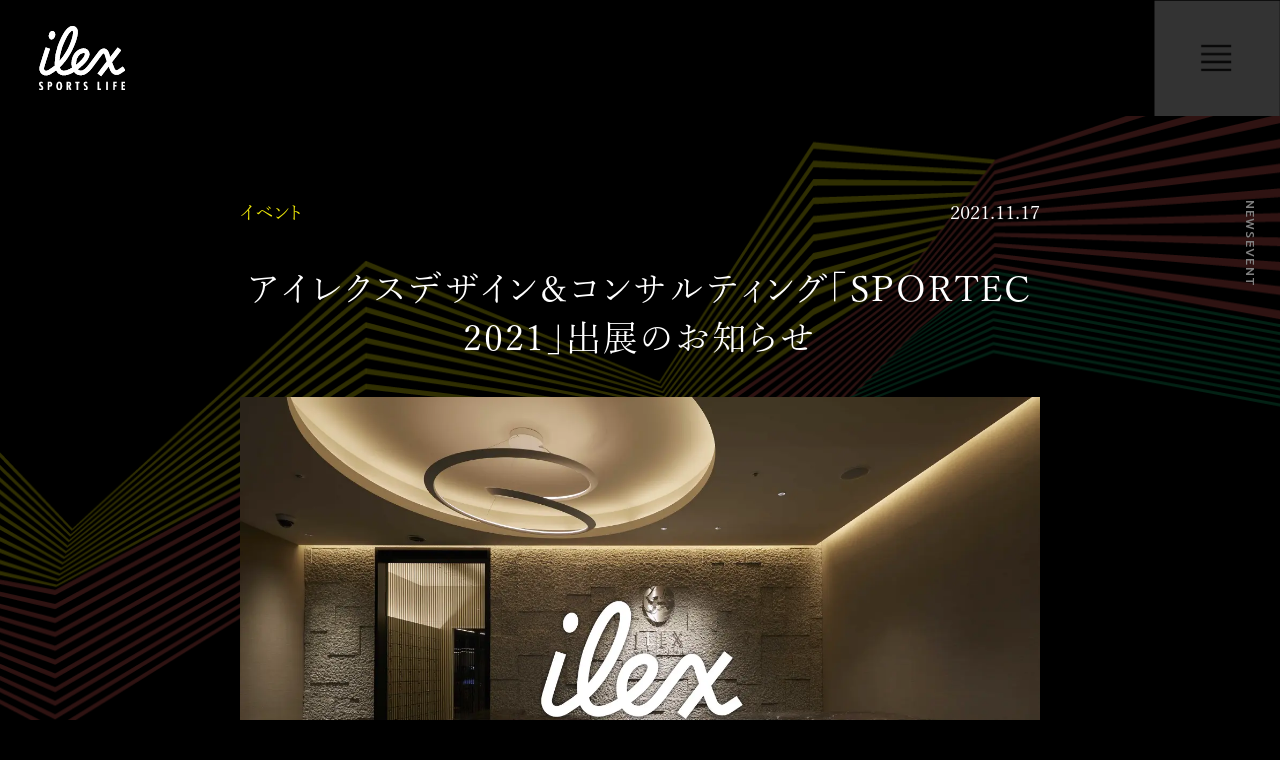

--- FILE ---
content_type: text/html; charset=UTF-8
request_url: https://www.ilex-sports.com/archives/news/18491
body_size: 9702
content:
<!DOCTYPE html>
<html lang="ja">

<head>
    <meta charset="utf-8">
    <meta http-equiv="X-UA-Compatible" content="IE=Edge">
    <title>アイレクスデザイン＆コンサルティング「SPORTEC 2021」出展のお知らせ - 最新情報 - アイレクススポーツライフ</title>
    <meta name="description" content="アイレクススポーツクラブは、施設・設備、プログラム、そしてサービスすべてにおいて“地域一番”目指す総合フィットネスクラブです。">
    <meta name="keywords" content="豊川,豊田,スポーツクラブ,アイレクス,健康,フィットネス,フィットネスクラブ">
    <meta name="viewport" content="width=device-width,initial-scale=1">
    <meta name="format-detection" content="telephone=no,address=no,email=no">
    <meta name="facebook-domain-verification" content="bmbq7lolpy3qfyplex9v207makns7f" />

    <link rel="shortcut icon" href="/favicon.ico">
    <link rel="stylesheet" href="https://cdnjs.cloudflare.com/ajax/libs/drawer/3.2.2/css/drawer.min.css">
    <link rel="stylesheet" href="https://cdnjs.cloudflare.com/ajax/libs/animate.css/3.7.2/animate.min.css">
    <link rel="stylesheet" href="/shared/css/default.css">
    <link rel="stylesheet" href="/shared/css/shared.css">
    <link rel="stylesheet" href="/shared/css/sp.css">
    <!-- Global site tag (gtag.js) - Google Analytics -->
    <script async src="https://www.googletagmanager.com/gtag/js?id=UA-19659883-2"></script>
    <script>
        window.dataLayer = window.dataLayer || [];

        function gtag() {
            dataLayer.push(arguments);
        }
        gtag('js', new Date());

        gtag('config', 'UA-19659883-2');
    </script>
    <!-- Global site tag (gtag.js) - Google Ads: 667467501 -->
    <script async src="https://www.googletagmanager.com/gtag/js?id=AW-667467501"></script>
    <script>
        window.dataLayer = window.dataLayer || [];

        function gtag() {
            dataLayer.push(arguments);
        }
        gtag('js', new Date());

        gtag('config', 'AW-667467501');
    </script>
    <script async src="https://s.yimg.jp/images/listing/tool/cv/ytag.js"></script>
    <script>
        window.yjDataLayer = window.yjDataLayer || [];

        function ytag() {
            yjDataLayer.push(arguments);
        }
        ytag({
            "type": "ycl_cookie"
        });
    </script>
        <script type="text/javascript">
/* <![CDATA[ */
window.JetpackScriptData = {"site":{"icon":"","title":"アイレクススポーツライフ株式会社","host":"unknown","is_wpcom_platform":false}};
/* ]]> */
</script>
<meta name='robots' content='max-image-preview:large' />
	<style>img:is([sizes="auto" i], [sizes^="auto," i]) { contain-intrinsic-size: 3000px 1500px }</style>
	<script type="text/javascript">
/* <![CDATA[ */
window._wpemojiSettings = {"baseUrl":"https:\/\/s.w.org\/images\/core\/emoji\/16.0.1\/72x72\/","ext":".png","svgUrl":"https:\/\/s.w.org\/images\/core\/emoji\/16.0.1\/svg\/","svgExt":".svg","source":{"concatemoji":"https:\/\/www.ilex-sports.com\/hakuyo-cms\/wp-includes\/js\/wp-emoji-release.min.js?ver=6.8.3"}};
/*! This file is auto-generated */
!function(s,n){var o,i,e;function c(e){try{var t={supportTests:e,timestamp:(new Date).valueOf()};sessionStorage.setItem(o,JSON.stringify(t))}catch(e){}}function p(e,t,n){e.clearRect(0,0,e.canvas.width,e.canvas.height),e.fillText(t,0,0);var t=new Uint32Array(e.getImageData(0,0,e.canvas.width,e.canvas.height).data),a=(e.clearRect(0,0,e.canvas.width,e.canvas.height),e.fillText(n,0,0),new Uint32Array(e.getImageData(0,0,e.canvas.width,e.canvas.height).data));return t.every(function(e,t){return e===a[t]})}function u(e,t){e.clearRect(0,0,e.canvas.width,e.canvas.height),e.fillText(t,0,0);for(var n=e.getImageData(16,16,1,1),a=0;a<n.data.length;a++)if(0!==n.data[a])return!1;return!0}function f(e,t,n,a){switch(t){case"flag":return n(e,"\ud83c\udff3\ufe0f\u200d\u26a7\ufe0f","\ud83c\udff3\ufe0f\u200b\u26a7\ufe0f")?!1:!n(e,"\ud83c\udde8\ud83c\uddf6","\ud83c\udde8\u200b\ud83c\uddf6")&&!n(e,"\ud83c\udff4\udb40\udc67\udb40\udc62\udb40\udc65\udb40\udc6e\udb40\udc67\udb40\udc7f","\ud83c\udff4\u200b\udb40\udc67\u200b\udb40\udc62\u200b\udb40\udc65\u200b\udb40\udc6e\u200b\udb40\udc67\u200b\udb40\udc7f");case"emoji":return!a(e,"\ud83e\udedf")}return!1}function g(e,t,n,a){var r="undefined"!=typeof WorkerGlobalScope&&self instanceof WorkerGlobalScope?new OffscreenCanvas(300,150):s.createElement("canvas"),o=r.getContext("2d",{willReadFrequently:!0}),i=(o.textBaseline="top",o.font="600 32px Arial",{});return e.forEach(function(e){i[e]=t(o,e,n,a)}),i}function t(e){var t=s.createElement("script");t.src=e,t.defer=!0,s.head.appendChild(t)}"undefined"!=typeof Promise&&(o="wpEmojiSettingsSupports",i=["flag","emoji"],n.supports={everything:!0,everythingExceptFlag:!0},e=new Promise(function(e){s.addEventListener("DOMContentLoaded",e,{once:!0})}),new Promise(function(t){var n=function(){try{var e=JSON.parse(sessionStorage.getItem(o));if("object"==typeof e&&"number"==typeof e.timestamp&&(new Date).valueOf()<e.timestamp+604800&&"object"==typeof e.supportTests)return e.supportTests}catch(e){}return null}();if(!n){if("undefined"!=typeof Worker&&"undefined"!=typeof OffscreenCanvas&&"undefined"!=typeof URL&&URL.createObjectURL&&"undefined"!=typeof Blob)try{var e="postMessage("+g.toString()+"("+[JSON.stringify(i),f.toString(),p.toString(),u.toString()].join(",")+"));",a=new Blob([e],{type:"text/javascript"}),r=new Worker(URL.createObjectURL(a),{name:"wpTestEmojiSupports"});return void(r.onmessage=function(e){c(n=e.data),r.terminate(),t(n)})}catch(e){}c(n=g(i,f,p,u))}t(n)}).then(function(e){for(var t in e)n.supports[t]=e[t],n.supports.everything=n.supports.everything&&n.supports[t],"flag"!==t&&(n.supports.everythingExceptFlag=n.supports.everythingExceptFlag&&n.supports[t]);n.supports.everythingExceptFlag=n.supports.everythingExceptFlag&&!n.supports.flag,n.DOMReady=!1,n.readyCallback=function(){n.DOMReady=!0}}).then(function(){return e}).then(function(){var e;n.supports.everything||(n.readyCallback(),(e=n.source||{}).concatemoji?t(e.concatemoji):e.wpemoji&&e.twemoji&&(t(e.twemoji),t(e.wpemoji)))}))}((window,document),window._wpemojiSettings);
/* ]]> */
</script>
<style id='wp-emoji-styles-inline-css' type='text/css'>

	img.wp-smiley, img.emoji {
		display: inline !important;
		border: none !important;
		box-shadow: none !important;
		height: 1em !important;
		width: 1em !important;
		margin: 0 0.07em !important;
		vertical-align: -0.1em !important;
		background: none !important;
		padding: 0 !important;
	}
</style>
<link rel='stylesheet' id='wp-block-library-css' href='https://www.ilex-sports.com/hakuyo-cms/wp-includes/css/dist/block-library/style.min.css?ver=6.8.3' type='text/css' media='all' />
<style id='classic-theme-styles-inline-css' type='text/css'>
/*! This file is auto-generated */
.wp-block-button__link{color:#fff;background-color:#32373c;border-radius:9999px;box-shadow:none;text-decoration:none;padding:calc(.667em + 2px) calc(1.333em + 2px);font-size:1.125em}.wp-block-file__button{background:#32373c;color:#fff;text-decoration:none}
</style>
<style id='filebird-block-filebird-gallery-style-inline-css' type='text/css'>
ul.filebird-block-filebird-gallery{margin:auto!important;padding:0!important;width:100%}ul.filebird-block-filebird-gallery.layout-grid{display:grid;grid-gap:20px;align-items:stretch;grid-template-columns:repeat(var(--columns),1fr);justify-items:stretch}ul.filebird-block-filebird-gallery.layout-grid li img{border:1px solid #ccc;box-shadow:2px 2px 6px 0 rgba(0,0,0,.3);height:100%;max-width:100%;-o-object-fit:cover;object-fit:cover;width:100%}ul.filebird-block-filebird-gallery.layout-masonry{-moz-column-count:var(--columns);-moz-column-gap:var(--space);column-gap:var(--space);-moz-column-width:var(--min-width);columns:var(--min-width) var(--columns);display:block;overflow:auto}ul.filebird-block-filebird-gallery.layout-masonry li{margin-bottom:var(--space)}ul.filebird-block-filebird-gallery li{list-style:none}ul.filebird-block-filebird-gallery li figure{height:100%;margin:0;padding:0;position:relative;width:100%}ul.filebird-block-filebird-gallery li figure figcaption{background:linear-gradient(0deg,rgba(0,0,0,.7),rgba(0,0,0,.3) 70%,transparent);bottom:0;box-sizing:border-box;color:#fff;font-size:.8em;margin:0;max-height:100%;overflow:auto;padding:3em .77em .7em;position:absolute;text-align:center;width:100%;z-index:2}ul.filebird-block-filebird-gallery li figure figcaption a{color:inherit}

</style>
<style id='global-styles-inline-css' type='text/css'>
:root{--wp--preset--aspect-ratio--square: 1;--wp--preset--aspect-ratio--4-3: 4/3;--wp--preset--aspect-ratio--3-4: 3/4;--wp--preset--aspect-ratio--3-2: 3/2;--wp--preset--aspect-ratio--2-3: 2/3;--wp--preset--aspect-ratio--16-9: 16/9;--wp--preset--aspect-ratio--9-16: 9/16;--wp--preset--color--black: #000000;--wp--preset--color--cyan-bluish-gray: #abb8c3;--wp--preset--color--white: #ffffff;--wp--preset--color--pale-pink: #f78da7;--wp--preset--color--vivid-red: #cf2e2e;--wp--preset--color--luminous-vivid-orange: #ff6900;--wp--preset--color--luminous-vivid-amber: #fcb900;--wp--preset--color--light-green-cyan: #7bdcb5;--wp--preset--color--vivid-green-cyan: #00d084;--wp--preset--color--pale-cyan-blue: #8ed1fc;--wp--preset--color--vivid-cyan-blue: #0693e3;--wp--preset--color--vivid-purple: #9b51e0;--wp--preset--gradient--vivid-cyan-blue-to-vivid-purple: linear-gradient(135deg,rgba(6,147,227,1) 0%,rgb(155,81,224) 100%);--wp--preset--gradient--light-green-cyan-to-vivid-green-cyan: linear-gradient(135deg,rgb(122,220,180) 0%,rgb(0,208,130) 100%);--wp--preset--gradient--luminous-vivid-amber-to-luminous-vivid-orange: linear-gradient(135deg,rgba(252,185,0,1) 0%,rgba(255,105,0,1) 100%);--wp--preset--gradient--luminous-vivid-orange-to-vivid-red: linear-gradient(135deg,rgba(255,105,0,1) 0%,rgb(207,46,46) 100%);--wp--preset--gradient--very-light-gray-to-cyan-bluish-gray: linear-gradient(135deg,rgb(238,238,238) 0%,rgb(169,184,195) 100%);--wp--preset--gradient--cool-to-warm-spectrum: linear-gradient(135deg,rgb(74,234,220) 0%,rgb(151,120,209) 20%,rgb(207,42,186) 40%,rgb(238,44,130) 60%,rgb(251,105,98) 80%,rgb(254,248,76) 100%);--wp--preset--gradient--blush-light-purple: linear-gradient(135deg,rgb(255,206,236) 0%,rgb(152,150,240) 100%);--wp--preset--gradient--blush-bordeaux: linear-gradient(135deg,rgb(254,205,165) 0%,rgb(254,45,45) 50%,rgb(107,0,62) 100%);--wp--preset--gradient--luminous-dusk: linear-gradient(135deg,rgb(255,203,112) 0%,rgb(199,81,192) 50%,rgb(65,88,208) 100%);--wp--preset--gradient--pale-ocean: linear-gradient(135deg,rgb(255,245,203) 0%,rgb(182,227,212) 50%,rgb(51,167,181) 100%);--wp--preset--gradient--electric-grass: linear-gradient(135deg,rgb(202,248,128) 0%,rgb(113,206,126) 100%);--wp--preset--gradient--midnight: linear-gradient(135deg,rgb(2,3,129) 0%,rgb(40,116,252) 100%);--wp--preset--font-size--small: 13px;--wp--preset--font-size--medium: 20px;--wp--preset--font-size--large: 36px;--wp--preset--font-size--x-large: 42px;--wp--preset--spacing--20: 0.44rem;--wp--preset--spacing--30: 0.67rem;--wp--preset--spacing--40: 1rem;--wp--preset--spacing--50: 1.5rem;--wp--preset--spacing--60: 2.25rem;--wp--preset--spacing--70: 3.38rem;--wp--preset--spacing--80: 5.06rem;--wp--preset--shadow--natural: 6px 6px 9px rgba(0, 0, 0, 0.2);--wp--preset--shadow--deep: 12px 12px 50px rgba(0, 0, 0, 0.4);--wp--preset--shadow--sharp: 6px 6px 0px rgba(0, 0, 0, 0.2);--wp--preset--shadow--outlined: 6px 6px 0px -3px rgba(255, 255, 255, 1), 6px 6px rgba(0, 0, 0, 1);--wp--preset--shadow--crisp: 6px 6px 0px rgba(0, 0, 0, 1);}:where(.is-layout-flex){gap: 0.5em;}:where(.is-layout-grid){gap: 0.5em;}body .is-layout-flex{display: flex;}.is-layout-flex{flex-wrap: wrap;align-items: center;}.is-layout-flex > :is(*, div){margin: 0;}body .is-layout-grid{display: grid;}.is-layout-grid > :is(*, div){margin: 0;}:where(.wp-block-columns.is-layout-flex){gap: 2em;}:where(.wp-block-columns.is-layout-grid){gap: 2em;}:where(.wp-block-post-template.is-layout-flex){gap: 1.25em;}:where(.wp-block-post-template.is-layout-grid){gap: 1.25em;}.has-black-color{color: var(--wp--preset--color--black) !important;}.has-cyan-bluish-gray-color{color: var(--wp--preset--color--cyan-bluish-gray) !important;}.has-white-color{color: var(--wp--preset--color--white) !important;}.has-pale-pink-color{color: var(--wp--preset--color--pale-pink) !important;}.has-vivid-red-color{color: var(--wp--preset--color--vivid-red) !important;}.has-luminous-vivid-orange-color{color: var(--wp--preset--color--luminous-vivid-orange) !important;}.has-luminous-vivid-amber-color{color: var(--wp--preset--color--luminous-vivid-amber) !important;}.has-light-green-cyan-color{color: var(--wp--preset--color--light-green-cyan) !important;}.has-vivid-green-cyan-color{color: var(--wp--preset--color--vivid-green-cyan) !important;}.has-pale-cyan-blue-color{color: var(--wp--preset--color--pale-cyan-blue) !important;}.has-vivid-cyan-blue-color{color: var(--wp--preset--color--vivid-cyan-blue) !important;}.has-vivid-purple-color{color: var(--wp--preset--color--vivid-purple) !important;}.has-black-background-color{background-color: var(--wp--preset--color--black) !important;}.has-cyan-bluish-gray-background-color{background-color: var(--wp--preset--color--cyan-bluish-gray) !important;}.has-white-background-color{background-color: var(--wp--preset--color--white) !important;}.has-pale-pink-background-color{background-color: var(--wp--preset--color--pale-pink) !important;}.has-vivid-red-background-color{background-color: var(--wp--preset--color--vivid-red) !important;}.has-luminous-vivid-orange-background-color{background-color: var(--wp--preset--color--luminous-vivid-orange) !important;}.has-luminous-vivid-amber-background-color{background-color: var(--wp--preset--color--luminous-vivid-amber) !important;}.has-light-green-cyan-background-color{background-color: var(--wp--preset--color--light-green-cyan) !important;}.has-vivid-green-cyan-background-color{background-color: var(--wp--preset--color--vivid-green-cyan) !important;}.has-pale-cyan-blue-background-color{background-color: var(--wp--preset--color--pale-cyan-blue) !important;}.has-vivid-cyan-blue-background-color{background-color: var(--wp--preset--color--vivid-cyan-blue) !important;}.has-vivid-purple-background-color{background-color: var(--wp--preset--color--vivid-purple) !important;}.has-black-border-color{border-color: var(--wp--preset--color--black) !important;}.has-cyan-bluish-gray-border-color{border-color: var(--wp--preset--color--cyan-bluish-gray) !important;}.has-white-border-color{border-color: var(--wp--preset--color--white) !important;}.has-pale-pink-border-color{border-color: var(--wp--preset--color--pale-pink) !important;}.has-vivid-red-border-color{border-color: var(--wp--preset--color--vivid-red) !important;}.has-luminous-vivid-orange-border-color{border-color: var(--wp--preset--color--luminous-vivid-orange) !important;}.has-luminous-vivid-amber-border-color{border-color: var(--wp--preset--color--luminous-vivid-amber) !important;}.has-light-green-cyan-border-color{border-color: var(--wp--preset--color--light-green-cyan) !important;}.has-vivid-green-cyan-border-color{border-color: var(--wp--preset--color--vivid-green-cyan) !important;}.has-pale-cyan-blue-border-color{border-color: var(--wp--preset--color--pale-cyan-blue) !important;}.has-vivid-cyan-blue-border-color{border-color: var(--wp--preset--color--vivid-cyan-blue) !important;}.has-vivid-purple-border-color{border-color: var(--wp--preset--color--vivid-purple) !important;}.has-vivid-cyan-blue-to-vivid-purple-gradient-background{background: var(--wp--preset--gradient--vivid-cyan-blue-to-vivid-purple) !important;}.has-light-green-cyan-to-vivid-green-cyan-gradient-background{background: var(--wp--preset--gradient--light-green-cyan-to-vivid-green-cyan) !important;}.has-luminous-vivid-amber-to-luminous-vivid-orange-gradient-background{background: var(--wp--preset--gradient--luminous-vivid-amber-to-luminous-vivid-orange) !important;}.has-luminous-vivid-orange-to-vivid-red-gradient-background{background: var(--wp--preset--gradient--luminous-vivid-orange-to-vivid-red) !important;}.has-very-light-gray-to-cyan-bluish-gray-gradient-background{background: var(--wp--preset--gradient--very-light-gray-to-cyan-bluish-gray) !important;}.has-cool-to-warm-spectrum-gradient-background{background: var(--wp--preset--gradient--cool-to-warm-spectrum) !important;}.has-blush-light-purple-gradient-background{background: var(--wp--preset--gradient--blush-light-purple) !important;}.has-blush-bordeaux-gradient-background{background: var(--wp--preset--gradient--blush-bordeaux) !important;}.has-luminous-dusk-gradient-background{background: var(--wp--preset--gradient--luminous-dusk) !important;}.has-pale-ocean-gradient-background{background: var(--wp--preset--gradient--pale-ocean) !important;}.has-electric-grass-gradient-background{background: var(--wp--preset--gradient--electric-grass) !important;}.has-midnight-gradient-background{background: var(--wp--preset--gradient--midnight) !important;}.has-small-font-size{font-size: var(--wp--preset--font-size--small) !important;}.has-medium-font-size{font-size: var(--wp--preset--font-size--medium) !important;}.has-large-font-size{font-size: var(--wp--preset--font-size--large) !important;}.has-x-large-font-size{font-size: var(--wp--preset--font-size--x-large) !important;}
:where(.wp-block-post-template.is-layout-flex){gap: 1.25em;}:where(.wp-block-post-template.is-layout-grid){gap: 1.25em;}
:where(.wp-block-columns.is-layout-flex){gap: 2em;}:where(.wp-block-columns.is-layout-grid){gap: 2em;}
:root :where(.wp-block-pullquote){font-size: 1.5em;line-height: 1.6;}
</style>
<link rel='stylesheet' id='elementor-frontend-css' href='https://www.ilex-sports.com/hakuyo-cms/wp-content/plugins/elementor/assets/css/frontend.min.css?ver=3.30.2' type='text/css' media='all' />
<link rel='stylesheet' id='eael-general-css' href='https://www.ilex-sports.com/hakuyo-cms/wp-content/plugins/essential-addons-for-elementor-lite/assets/front-end/css/view/general.min.css?ver=6.2.0' type='text/css' media='all' />
<script type="text/javascript" src="https://www.ilex-sports.com/hakuyo-cms/wp-includes/js/jquery/jquery.min.js?ver=3.7.1" id="jquery-core-js"></script>
<script type="text/javascript" src="https://www.ilex-sports.com/hakuyo-cms/wp-includes/js/jquery/jquery-migrate.min.js?ver=3.4.1" id="jquery-migrate-js"></script>
<link rel="https://api.w.org/" href="https://www.ilex-sports.com/wp-json/" /><link rel="alternate" title="JSON" type="application/json" href="https://www.ilex-sports.com/wp-json/wp/v2/news/18491" /><link rel="EditURI" type="application/rsd+xml" title="RSD" href="https://www.ilex-sports.com/hakuyo-cms/xmlrpc.php?rsd" />
<meta name="generator" content="WordPress 6.8.3" />
<link rel="canonical" href="https://www.ilex-sports.com/archives/news/18491" />
<link rel='shortlink' href='https://www.ilex-sports.com/?p=18491' />
<link rel="alternate" title="oEmbed (JSON)" type="application/json+oembed" href="https://www.ilex-sports.com/wp-json/oembed/1.0/embed?url=https%3A%2F%2Fwww.ilex-sports.com%2Farchives%2Fnews%2F18491" />
<link rel="alternate" title="oEmbed (XML)" type="text/xml+oembed" href="https://www.ilex-sports.com/wp-json/oembed/1.0/embed?url=https%3A%2F%2Fwww.ilex-sports.com%2Farchives%2Fnews%2F18491&#038;format=xml" />
<meta name="generator" content="Elementor 3.30.2; features: additional_custom_breakpoints; settings: css_print_method-external, google_font-enabled, font_display-auto">
			<style>
				.e-con.e-parent:nth-of-type(n+4):not(.e-lazyloaded):not(.e-no-lazyload),
				.e-con.e-parent:nth-of-type(n+4):not(.e-lazyloaded):not(.e-no-lazyload) * {
					background-image: none !important;
				}
				@media screen and (max-height: 1024px) {
					.e-con.e-parent:nth-of-type(n+3):not(.e-lazyloaded):not(.e-no-lazyload),
					.e-con.e-parent:nth-of-type(n+3):not(.e-lazyloaded):not(.e-no-lazyload) * {
						background-image: none !important;
					}
				}
				@media screen and (max-height: 640px) {
					.e-con.e-parent:nth-of-type(n+2):not(.e-lazyloaded):not(.e-no-lazyload),
					.e-con.e-parent:nth-of-type(n+2):not(.e-lazyloaded):not(.e-no-lazyload) * {
						background-image: none !important;
					}
				}
			</style>
			</head>

<body id="base" class="drawer drawer--right">
        <header>
        <div>
            <p id="hlogo"><a href="/"><img src="/shared/img/logo01.svg" alt="アイレクススポーツライフ"></a></p>
            <nav id="gnav-wrap" class="drawer-nav">
                <ul id="gnav">
                    <li><a href="/concept/"><span>CONCEPT</span><small>わたしたちのブランドについて</small></a></li>
                    <li>
                        <span>BRAND</span>
                        <a href="/brand/detail_sports.html"><small>スポーツクラブ</small></a>
                        <a href="/brand/detail_club.html"><small>ザ・クラブ</small></a>
                        <a href="/brand/detail_light.html"><small>ライト</small></a>
                        <a href="/brand/detail_style.html"><small>マイスタイル</small></a>
                        <a href="/brand/detail_myfitness.html"><small>マイフィットネス</small></a>
                        <a href="/brand/detail_neo.html"><small>NEO</small></a>
                        <a href="/brand/detail_other.html"><small>その他 専門クラブ</small></a>
                    </li>
                    <li><a href="/news/"><span>NEWS・EVENT</span><small>ニュース・イベント</small></a></li>
                    <li><a href="/company/"><span>COMPANY</span><small>アイレクス スポーツライフについて</small></a></li>
                    <li><a href="https://ilex-sports.jp/recruit/" target="_blank"><span>RECRUIT</span><small>採用について</small></a></li>
                    <li><span>BUSINESS</span>
                        <a href="/developer/"><small>店舗開発のご案内</small></a>
                        <a href="/design/"><small>デザイン＆コンサルティングのご案内</small></a>
                    </li>
                    <li><span>PRIVACY POLICY</span>
                        <a href="/privacy/"><small>個人情報保護方針</small></a>
                    </li>
                    <li class="contact"><a href="/contact/">CONTACT</a></li>
                </ul>
            </nav>
        </div>
        <button type="button" class="drawer-toggle drawer-hamburger">menu</button>
    </header><main>
<div id="content">
<div id="news">
<div class="single">
<div>
<span class="cat event">イベント</span>
<time>2021.11.17</time>
</div>
<h1>アイレクスデザイン＆コンサルティング「SPORTEC 2021」出展のお知らせ</h1>
<figure><img src="https://www.ilex-sports.com/hakuyo-cms/wp-content/uploads/2021/11/8bc1f4f98d58d8810cf7292613719842.jpg" alt=""></figure>
<p><span style="font-weight: 400;">日本最大のスポーツ・フィットネス・健康産業総合展「SPORTEC 2021」が12月1（水）～3日（金）の3日間、東京ビッグサイトにて開催されます。</span></p><p><span style="font-weight: 400;">アイレクススポーツライフからは、施設デザイン設計・各種コンサルティングをおこなう、「アイレクスデザイン＆コンサルティング」が出展いたします。</span></p><p><span style="font-weight: 400;">当社は、商業プロデュース会社としてスタートし、複合商業施設から飲食店まで多種多様な業種の施設開発を約35年にわたり行ってまいりました。フィットネス事業においても20年以上の実績をもち、そのデザイン力は業界でも注目をされており、代表店舗である、アイレクススポーツクラブGRANDEは、フィットネスグランプリを受賞しています。</span></p><p><span style="font-weight: 400;">SPORTEC2021では、そのデザイン力を実績とともにご体感いただけます。<br /></span><span style="font-weight: 400;"></span><span style="font-weight: 400;">当社ブースは、南展示棟1階 南2ホール「1F-8-82」です。ご来場の際には是非お立ち寄りください。</span></p><p><span style="font-weight: 400;"></span><span style="font-weight: 400;">皆様のご来場を心よりお待ちいたしております。</span></p><p>&nbsp;</p><p><span style="font-weight: 400;">日本最大のスポーツ・フィットネス・健康産業総合展「SPORTEC 2021」<br /></span><span style="font-weight: 400;">会期　12月1（水）～3日（金）10：00～17：00<br /></span><span style="font-weight: 400;">会場　東京ビッグサイト　南展示棟1～4ホール</span></p><p><span style="font-weight: 400;">詳細はこちら<br /></span><a href="https://sports-st.com/"><span style="font-weight: 400;">https://sports-st.com/</span></a></p></div>
<div class="list">
<div>
<a href="https://www.ilex-sports.com/archives/news/139471"><figure><img src="https://www.ilex-sports.com/hakuyo-cms/wp-content/uploads/2025/10/39a9f9dd68af248a53147bd13376e96e.jpg" alt=""></figure></a>
<div>
<span></span><time>2025.10.01</time>
</div>
<h2><a href="https://www.ilex-sports.com/archives/news/139471">アイレクストライアスロンスクールから快挙！スクール生2名がアイアンマン世界選手権への出場決定！</a></h2>
<p>アイレクストライアスロンスクールから快挙！スクール生2名が、トライアスリートにとって最高峰の舞台・アイアンマン世界選手権への出場を決めました！プロトライアスリート谷新吾氏が開校するアイレクス…</p>
</div>
<div>
<a href="https://www.ilex-sports.com/archives/news/135807"><figure><img src="https://www.ilex-sports.com/hakuyo-cms/wp-content/uploads/2025/08/B.jpg" alt=""></figure></a>
<div>
<span class="cat new">お知らせ</span><time>2025.08.14</time>
</div>
<h2><a href="https://www.ilex-sports.com/archives/news/135807">豊川市初の女子プロゴルファー・入谷 響選手とスポンサー契約を締結 ～地元・豊川から世界へ挑む若き才能を応援～</a></h2>
<p>　愛知県内に27店舗のフィットネスクラブを展開する、ハクヨグループのアイレクススポーツライフ株式会社（本社：愛知県豊川市千歳通4-18　代表取締役 笠原 盛泰）は、同グループとして地元・豊川…</p>
</div>
</div>

<p class="btn-wrap"><a class="btn02" href="/news/">一覧へ戻る</a></p>
</div>
</div>
</main>
<footer>
<div id="fnav-wrap">
<div class="col">
<ul id="fnav">
<li><a href="/concept/">CONCEPT<small>わたしたちのブランドについて</small></a></li>
<li>BRAND
<a href="/brand/detail_sports.html"><small>スポーツクラブ</small></a>
<a href="/brand/detail_club.html"><small>ザ・クラブ</small></a>
<a href="/brand/detail_light.html"><small>ライト</small></a>
<a href="/brand/detail_style.html"><small>マイスタイル</small></a>
<a href="/brand/detail_myfitness.html"><small>マイフィットネス</small></a>
<a href="/brand/detail_neo.html"><small>NEO</small></a>
<a href="/brand/detail_other.html"><small>その他 専門クラブ</small></a>
</li>
<li><a href="/news/">NEWS・EVENT<small>ニュース・イベント</small></a></li>
<li><a href="/company/">COMPANY<small>アイレクス スポーツライフについて</small></a></li>
<li><a href="https://ilex-sports.jp/recruit/" target="_blank">RECRUIT<small>採用について</small></a></li>
<li>
	<span>BUSINESS</span>
	<a href="/developer/"><small>店舗開発のご案内</small></a>
	<a href="/design/"><small>デザイン＆コンサルティングのご案内</small></a>
</li>
<li><span>PRIVACY POLICY</span>
	<a href="/privacy/"><small>個人情報保護方針</small></a>
</li>
</ul>
<p id="fnav03"><a class="btn" href="/contact/">CONTACT</a></p>
<ul id="fnav02">
<li><a href="http://www.hakuyo-ps.co.jp/" target="_blank">ハクヨグループ</a></li>
<li><a href="https://www.hakuyo-machi.com/" target="_blank">HAKUYO no MACHI</a></li>
<li><a href="https://www.neophoenix.jp/" target="_blank">スポンサー<br class="sp"><small>（三遠ネオフェニックス）</small></a></li>
<li><a href="http://www.ilex-triathlonschool.com/" target="_blank">アイレクス<br class="sp">トライアスロンスクール</a></li>
<li><a href="http://shingotani.com/" target="_blank">谷新吾<br class="sp">オフィシャルサイト</a></li>
</ul>
</div>
</div>
<div id="flogo-wrap">
<p id="flogo"><a href="/"><img src="/shared/img/logo01.svg" alt="アイレクススポーツライフ"></a></p>
<p id="copyright">Copyright &copy; 2025 ILEX SPORTS LIFE INC. All Rights Reserved.</p>
</div>
<nav id="ptop"><a href="#">PAGE TOP</a></nav>
</footer>
<script src="https://ajax.googleapis.com/ajax/libs/jquery/3.4.1/jquery.min.js"></script>
<script src="https://cdnjs.cloudflare.com/ajax/libs/iScroll/5.1.3/iscroll-lite.min.js"></script>
<script src="https://cdnjs.cloudflare.com/ajax/libs/drawer/3.2.2/js/drawer.min.js"></script>
<script src="/shared/js/wow.min.js"></script>
<script src="/shared/js/shared.js"></script>
<script type="speculationrules">
{"prefetch":[{"source":"document","where":{"and":[{"href_matches":"\/*"},{"not":{"href_matches":["\/hakuyo-cms\/wp-*.php","\/hakuyo-cms\/wp-admin\/*","\/hakuyo-cms\/wp-content\/uploads\/*","\/hakuyo-cms\/wp-content\/*","\/hakuyo-cms\/wp-content\/plugins\/*","\/hakuyo-cms\/wp-content\/themes\/ilex-sports\/*","\/*\\?(.+)"]}},{"not":{"selector_matches":"a[rel~=\"nofollow\"]"}},{"not":{"selector_matches":".no-prefetch, .no-prefetch a"}}]},"eagerness":"conservative"}]}
</script>
			<script>
				const lazyloadRunObserver = () => {
					const lazyloadBackgrounds = document.querySelectorAll( `.e-con.e-parent:not(.e-lazyloaded)` );
					const lazyloadBackgroundObserver = new IntersectionObserver( ( entries ) => {
						entries.forEach( ( entry ) => {
							if ( entry.isIntersecting ) {
								let lazyloadBackground = entry.target;
								if( lazyloadBackground ) {
									lazyloadBackground.classList.add( 'e-lazyloaded' );
								}
								lazyloadBackgroundObserver.unobserve( entry.target );
							}
						});
					}, { rootMargin: '200px 0px 200px 0px' } );
					lazyloadBackgrounds.forEach( ( lazyloadBackground ) => {
						lazyloadBackgroundObserver.observe( lazyloadBackground );
					} );
				};
				const events = [
					'DOMContentLoaded',
					'elementor/lazyload/observe',
				];
				events.forEach( ( event ) => {
					document.addEventListener( event, lazyloadRunObserver );
				} );
			</script>
			<script type="text/javascript" id="eael-general-js-extra">
/* <![CDATA[ */
var localize = {"ajaxurl":"https:\/\/www.ilex-sports.com\/hakuyo-cms\/wp-admin\/admin-ajax.php","nonce":"3f09b3c095","i18n":{"added":"Added ","compare":"Compare","loading":"Loading..."},"eael_translate_text":{"required_text":"is a required field","invalid_text":"Invalid","billing_text":"Billing","shipping_text":"Shipping","fg_mfp_counter_text":"of"},"page_permalink":"https:\/\/www.ilex-sports.com\/archives\/news\/18491","cart_redirectition":"","cart_page_url":"","el_breakpoints":{"mobile":{"label":"\u30e2\u30d0\u30a4\u30eb\u7e26\u5411\u304d","value":767,"default_value":767,"direction":"max","is_enabled":true},"mobile_extra":{"label":"\u30e2\u30d0\u30a4\u30eb\u6a2a\u5411\u304d","value":880,"default_value":880,"direction":"max","is_enabled":false},"tablet":{"label":"Tablet Portrait","value":1024,"default_value":1024,"direction":"max","is_enabled":true},"tablet_extra":{"label":"Tablet Landscape","value":1200,"default_value":1200,"direction":"max","is_enabled":false},"laptop":{"label":"\u30ce\u30fc\u30c8\u30d1\u30bd\u30b3\u30f3","value":1366,"default_value":1366,"direction":"max","is_enabled":false},"widescreen":{"label":"\u30ef\u30a4\u30c9\u30b9\u30af\u30ea\u30fc\u30f3","value":2400,"default_value":2400,"direction":"min","is_enabled":false}}};
/* ]]> */
</script>
<script type="text/javascript" src="https://www.ilex-sports.com/hakuyo-cms/wp-content/plugins/essential-addons-for-elementor-lite/assets/front-end/js/view/general.min.js?ver=6.2.0" id="eael-general-js"></script>
</body>
</html>

--- FILE ---
content_type: text/css
request_url: https://www.ilex-sports.com/shared/css/shared.css
body_size: 8699
content:
@charset "UTF-8";
/*!===========================
このcssはSassから生成されていますので、
直接編集しないようご注意ください。
===========================*/@import url("https://pro.fontawesome.com/releases/v5.13.0/css/all.css");@import url("https://fonts.googleapis.com/css2?family=Prompt:wght@400;500&display=swap");@import url("https://fonts.googleapis.com/css2?family=Noto+Sans+JP:wght@300&display=swap");html{-webkit-font-feature-settings:"palt";font-feature-settings:"palt";font-size:62.5%;color:#fff;background:#000}#brand-nav01 h2 small,#brand-sec02 h2 small,#brand-sec03 h2 small,#developer .sec01 ol li:before,#developer .sec02 .contact .tel,#fnav li small,#gnav li:not(.contact) small,html{font-family:"游明朝","Yu Mincho","游明朝体","YuMincho","yu-mincho-pr6n","ヒラギノ明朝 ProN W3","Hiragino Mincho ProN","Times New Roman","ＭＳ 明朝","MS Mincho","ＭＳ Ｐ明朝","MS PMincho",serif}#brand-nav01 h2,#brand-pttl:after,#brand-sec02 h2,#brand-sec03 h2,#company-sec02 .list01 ol li:before,#contact:after,#content [id^=top-] h2,#developer .sec02 h4:before,#developer:after,#fnav,#gnav,#news:after,#privacypolicy:after,#pttl h1,#pttl.company:after,#top-nav01 ul li .ttl,#top-nav01:after,#top-sec01:after,#top-sec02 ul li .date,#top-sec02:after,.btn,.btn02{font-family:"Prompt",sans-serif}#brand-sec03 ul li .add,#contact .sec01 p,#contact .sec02 li,#contact .sec03>p,#contact p.error,#contact table th,#developer .sec01 ol li,#developer .sec02 .contact p,#developer .sec02 .works li,#developer .sec02 h3+p,#developer .sec02 ol p span,#news .list p,#news .single p,#privacypolicy .sec01{font-family:"Hiragino Kaku Gothic ProN",Meiryo,sans-serif}body{line-height:1.75;font-size:1.8em}a{text-decoration:none;color:#005698;-webkit-transition:all 0.5s ease-out;transition:all 0.5s ease-out}a:hover{opacity:0.8}figure{text-align:center}img{max-width:100%!important;height:auto!important}h1,h2,h3,h4,h5,h6{line-height:1.4}hr{clear:both;border:0;margin:60px 0;border-top:1px solid}.sp{display:none}#content:after,.clearfix:after{content:"";display:block;clear:both}.right{text-align:right!important}.center{text-align:center!important}.aligncenter{display:block;margin:0 auto}.alignleft,.alignright{max-width:52%!important;margin-bottom:20px}.alignleft{float:left;margin-right:40px}.alignright{float:right;margin-left:40px}.nowrap{white-space:nowrap}.wrap{word-break:break-all}.kome:not(ul),ul.kome>li{text-indent:-1em;padding-left:1em}.kome:not(ul):before,ul.kome>li:before{content:"※"}.mtop0{margin-top:0!important}.col:not(table){display:-webkit-box;display:-ms-flexbox;display:flex;-webkit-box-pack:justify;-ms-flex-pack:justify;justify-content:space-between;-ms-flex-wrap:wrap;flex-wrap:wrap}.col:not(table)>*{width:48%}.col:not(table)>.col-in12{width:100%}.btn,.btn02{display:block;position:relative;width:13rem;max-width:100%!important;line-height:1.4;font-size:1.3rem;font-weight:500;letter-spacing:0.1em;text-align:center;text-decoration:none;color:#fff;margin:0 auto;padding:0.5em 1em;background:transparent;border:1px solid;border-radius:50px}.btn02{width:14.5em;padding:1.15rem 2em;background:url(../img/btn01.svg) right center/calc(100% - 1.65em) no-repeat;border:0;border-radius:0}.shadow{position:relative}.shadow:after{content:"";position:absolute;bottom:0;left:0;width:100%;height:200px;background:-webkit-gradient(linear,left bottom,left top,from(#000),to(transparent)) left bottom no-repeat;background:linear-gradient(0deg,#000,transparent) left bottom no-repeat}#brand-sec01>div::-webkit-scrollbar,.scroll::-webkit-scrollbar{width:5px;height:5px}#brand-sec01>div::-webkit-scrollbar-thumb,#brand-sec01>div::-webkit-scrollbar-track,.scroll::-webkit-scrollbar-thumb,.scroll::-webkit-scrollbar-track{border-radius:5px}#brand-sec01>div::-webkit-scrollbar-track,.scroll::-webkit-scrollbar-track{background:#CCCCCC}#brand-sec01>div::-webkit-scrollbar-thumb,.scroll::-webkit-scrollbar-thumb{background:#666666}#brand-sec01>div table,.scroll table{white-space:nowrap}#brand-nav01 .slide .slick-slide li,#brand-sec02 ul .slick-slide li{vertical-align:top}#brand-nav01 .slide .slick-slide img,#brand-sec02 ul .slick-slide img{width:100%}#brand-nav01 .slide .slick-next,#brand-nav01 .slide .slick-prev,#brand-sec02 ul .slick-next,#brand-sec02 ul .slick-prev{width:5em;height:100%;font-size:1.1rem;text-align:center}#brand-nav01 .slide .slick-next:before,#brand-nav01 .slide .slick-prev:before,#brand-sec02 ul .slick-next:before,#brand-sec02 ul .slick-prev:before{content:"";display:block;height:100%;font-size:inherit;background:url("../img/arrow02l.svg") center/1em no-repeat}@media (max-width:767px){#brand-nav01 .slide .slick-next,#brand-nav01 .slide .slick-prev,#brand-sec02 ul .slick-next,#brand-sec02 ul .slick-prev{font-size:0.8rem}#brand-nav01 .slide .slick-next:before,#brand-nav01 .slide .slick-prev:before,#brand-sec02 ul .slick-next:before,#brand-sec02 ul .slick-prev:before{background-image:url("../img/arrow03l.svg")}}#brand-nav01 .slide .slick-prev,#brand-sec02 ul .slick-prev{z-index:1;left:0}#brand-nav01 .slide .slick-next,#brand-sec02 ul .slick-next{right:0}#brand-nav01 .slide .slick-next:before,#brand-sec02 ul .slick-next:before{background-image:url("../img/arrow02r.svg")}@media (max-width:767px){#brand-nav01 .slide .slick-next:before,#brand-sec02 ul .slick-next:before{background-image:url("../img/arrow03r.svg")}}#content>*,footer>*{padding-left:4rem;padding-right:4rem}#brand-nav01 .slide>*,#concept-sec01 h1>*,#content>*>*,#developer #pttl>*,footer>*>*{max-width:1100px;margin-left:auto;margin-right:auto}#brand-nav01 .slide,#concept-sec01 h1,#developer #pttl{max-width:none;margin-left:-4rem;margin-right:-4rem;padding-left:4rem;padding-right:4rem}#flogo-wrap,#ptop,header{font-size:1rem}@media (max-width:1300px){#flogo-wrap,#ptop,header{font-size:0.7692307692vw}}header{display:-webkit-box;display:-ms-flexbox;display:flex;-webkit-box-align:center;-ms-flex-align:center;align-items:center;height:11.8em;line-height:1.2;padding:0 12.8em 0 4em;background:#000}header a{text-decoration:none;color:inherit}#hlogo{width:10em;line-height:1;font-size:inherit}#gnav-wrap{width:335px!important;color:#fff;max-width:80%;padding:15em 2% 4em;background:#333;overflow-y:auto}.drawer--right .drawer-nav{right:-335px}#gnav{font-size:1.6rem;font-weight:500;letter-spacing:0.1em;text-align:right}#gnav li{margin-top:4rem}#gnav li:not(.contact):first-child{margin-top:0}#gnav li:not(.contact) span{display:inline-block;border-bottom:1px solid}#gnav li:not(.contact) small{display:block;font-size:1.4rem;letter-spacing:0;margin-top:1em}#gnav li.contact{font-size:1.3rem}#gnav li.contact a{display:inline-block;color:#333;padding:0.5em 1.5em 0.5em 1em;background:#fff url("../img/arrow01r.svg") right 1em center/0.3076923077em no-repeat;border-radius:50px}.drawer-hamburger{display:block;position:absolute;width:12.8em;height:11.8em;text-indent:120%;white-space:nowrap;overflow:hidden;margin:0;padding:0;background:url("../img/menu.png") center/100% no-repeat}.drawer--right.drawer-open .drawer-hamburger{right:0}.drawer-hamburger:hover{opacity:0.8}footer{line-height:1.2}footer a{text-decoration:none;color:inherit}#fnav-wrap{color:#000;padding-top:4rem;padding-bottom:4rem;background:#B5B5B6}#fnav-wrap>*{max-width:990px}#fnav-wrap>.col{-webkit-box-align:center;-ms-flex-align:center;align-items:center}#fnav{-webkit-column-count:3;-moz-column-count:3;column-count:3;-webkit-column-gap:4%;-moz-column-gap:4%;column-gap:4%;-webkit-column-fill:auto;-moz-column-fill:auto;column-fill:auto;width:72%;height:230px;font-size:1.5rem;font-weight:500;letter-spacing:0.1em;padding-right:4%;border-right:1px solid #231815}#fnav li{margin-bottom:4rem}#fnav li a{-webkit-transition:0s;transition:0s}#fnav li small{display:block;font-size:1rem;font-weight:normal;letter-spacing:0;margin-top:0.5em}#fnav02{font-size:1.2rem;width:28%;padding-left:4%}#fnav02 li{margin-top:1.5em}#fnav02 li:first-child{margin-top:0}#fnav02 li a{display:inline-block;position:relative;padding-left:1.2em}#fnav02 li a:before{content:"▶";position:absolute;left:0;width:100%;height:1em}#fnav02 li small{font-size:inherit}#fnav03{-webkit-box-ordinal-group:2;-ms-flex-order:1;order:1;width:100%;margin-top:3rem!important}#fnav03 a{color:inherit}#flogo-wrap{display:-webkit-box;display:-ms-flexbox;display:flex;-webkit-box-pack:center;-ms-flex-pack:center;justify-content:center;-webkit-box-align:center;-ms-flex-align:center;align-items:center;-webkit-box-orient:vertical;-webkit-box-direction:normal;-ms-flex-direction:column;flex-direction:column;height:11.8em;text-align:center;padding:0 4em;background:#000}#flogo{width:8em}#copyright{font-size:1.1em;font-weight:bold;margin-top:1.4em}#ptop{position:fixed;z-index:1;bottom:0;right:0;padding:0}#ptop a{display:block;width:12.8em;height:11.8em;text-indent:120%;white-space:nowrap;overflow:hidden;background:url("../img/ptop.svg") center/100% no-repeat}#content{overflow:hidden}#content>*{padding-top:8rem;padding-bottom:8rem}#content h2{text-align:center}#brand-nav01 h2,#brand-sec02 h2,#brand-sec03 h2,#content [id^=top-] h2,#pttl h1{line-height:1.4;font-size:2.6rem;font-weight:500;letter-spacing:0.1em;margin-bottom:2rem}#brand-nav01 h2 span,#brand-sec02 h2 span,#brand-sec03 h2 span,#content [id^=top-] h2 span,#pttl h1 span{display:inline-block;border-bottom:2px solid}#brand-nav01 h2,#brand-sec02 h2,#brand-sec03 h2{font-size:3.8rem;margin-bottom:8rem}#brand-nav01 h2 span,#brand-sec02 h2 span,#brand-sec03 h2 span{min-width:6em;border-bottom:5px solid #005698}#brand-nav01 h2 small,#brand-sec02 h2 small,#brand-sec03 h2 small{display:block;font-size:0.5789473684em;font-weight:normal;letter-spacing:0.063em;margin-top:0.5em}#brand-pttl,#pttl.company,#top-nav01,#top-sec01,#top-sec02{position:relative}#brand-pttl>*,#pttl.company>*,#top-nav01>*,#top-sec01>*,#top-sec02>*{position:relative;z-index:1}#brand-pttl:after,#pttl.company:after,#top-nav01:after,#top-sec01:after,#top-sec02:after{position:absolute;top:8rem;right:2rem;font-size:1.2rem;font-weight:500;letter-spacing:0.1em;text-align:left;white-space:pre;-webkit-writing-mode:vertical-rl;-ms-writing-mode:tb-rl;writing-mode:vertical-rl;color:#808080}@media (max-width:767px){#brand-pttl:after,#pttl.company:after,#top-nav01:after,#top-sec01:after,#top-sec02:after{content:normal!important}}#pttl{display:-webkit-box;display:-ms-flexbox;display:flex;-webkit-box-pack:center;-ms-flex-pack:center;justify-content:center;-webkit-box-align:center;-ms-flex-align:center;align-items:center;-webkit-box-orient:vertical;-webkit-box-direction:normal;-ms-flex-direction:column;flex-direction:column;text-align:center;padding-top:6rem;background:url("../img/company-pttl-bg01.jpg") center top/100% no-repeat}#pttl h1{font-size:3.9rem;margin-bottom:8rem}#pttl h1 span{min-width:6em;border-bottom:5px solid}#pttl .txt01{line-height:2.4}#content [id^=top-] a{color:inherit}#top-kv{position:relative;height:50.1041666667vw;text-align:center;padding:28% 0 0}#top-kv>*{max-width:none}@-webkit-keyframes slide{to{-webkit-transform:scale(1.05);transform:scale(1.05)}}@keyframes slide{to{-webkit-transform:scale(1.05);transform:scale(1.05)}}#top-kv .kv-slide{position:absolute;top:50%;left:50%;-webkit-transform:translate(-50%,-50%);transform:translate(-50%,-50%);z-index:-2}#top-kv .kv-slide img{width:100%;height:auto!important;max-width:none!important;-webkit-animation:slide 4s linear infinite alternate;animation:slide 4s linear infinite alternate}#top-kv .txt img{width:57.8645833333%}#top-kv .btn-wrap{margin-top:3%}#bnr-area .slick-list{max-width:none}#bnr-area span.slick-slide{display:-webkit-inline-box;display:-ms-inline-flexbox;display:inline-flex;padding:0 5px;-webkit-box-pack:center;-ms-flex-pack:center;justify-content:center;-webkit-box-align:start;-ms-flex-align:start;align-items:flex-start}#bnr-area span.slick-slide>*{margin-right:10px}#bnr-area span.slick-slide>:last-child{margin-right:0}#bnr-area span.slick-slide img{width:100%}#bnr-area .slick-dots{display:-webkit-box;display:-ms-flexbox;display:flex;-webkit-box-pack:center;-ms-flex-pack:center;justify-content:center;margin-top:2em}#bnr-area .slick-dots li{width:40px;height:3px;margin:0 5px;background:#666;text-indent:-9999px;border:0;cursor:pointer}#bnr-area .slick-dots li.slick-active{background:#005698}#top-sec01{letter-spacing:0.1em;text-align:center;background:-webkit-gradient(linear,left top,left bottom,from(#000),to(transparent)) center top/auto 170px no-repeat,url("../img/bg01.png") center top/100% no-repeat,url("../img/bg01-02.png") center bottom 0/100% no-repeat;background:linear-gradient(180deg,#000,transparent) center top/auto 170px no-repeat,url("../img/bg01.png") center top/100% no-repeat,url("../img/bg01-02.png") center bottom 0/100% no-repeat}#top-sec01:after{content:"ilex BRAND"}#top-sec01>*{max-width:1042px}#top-sec01 ul{display:-webkit-box;display:-ms-flexbox;display:flex;-webkit-box-pack:justify;-ms-flex-pack:justify;justify-content:space-between;-ms-flex-wrap:wrap;flex-wrap:wrap}#brand-nav01 .slide li,#top-sec01 ul li{width:47.6007677543%;margin-top:4rem}#brand-nav01 .slide li a,#top-sec01 ul li a{display:block;height:100%;text-decoration:none;padding:3rem 2rem 6rem;background:url("../img/top-sec01-img01.jpg") center/cover no-repeat}#brand-nav01 .slide li a:hover,#top-sec01 ul li a:hover{-webkit-filter:brightness(1.75);filter:brightness(1.75)}#brand-nav01 .slide li.no02 a,#top-sec01 ul li.no02 a{background-image:url("../img/top-sec01-img02.jpg")}#brand-nav01 .slide li.no03 a,#top-sec01 ul li.no03 a{background-image:url("../img/top-sec01-img03.jpg")}#brand-nav01 .slide li.no04 a,#top-sec01 ul li.no04 a{background-image:url("../img/top-sec01-img04.jpg")}#brand-nav01 .slide li.no05 a,#top-sec01 ul li.no05 a{background-image:url("../img/top-sec01-img05.jpg")}#brand-nav01 .slide li.no06 a,#top-sec01 ul li.no06 a{background-image:url("../img/top-sec01-img06.jpg")}#brand-nav01 .slide li.no07 a,#top-sec01 ul li.no07 a{background-image:url("../img/top-sec01-img07.jpg")}#brand-nav01 .slide li.no08 a,#top-sec01 ul li.no08 a{background-image:url("../img/top-sec01-img08.jpg")}#brand-nav01 .slide li .ttl,#top-sec01 ul li .ttl{display:-webkit-box;display:-ms-flexbox;display:flex;-webkit-box-pack:center;-ms-flex-pack:center;justify-content:center;-webkit-box-align:center;-ms-flex-align:center;align-items:center;height:15.4rem;font-size:1.7rem;font-weight:bold}#brand-nav01 .slide li p:last-child,#top-sec01 ul li p:last-child{margin-top:1em}#top-sec02{background:url("../img/bg02.jpg") center/cover no-repeat}#top-sec02:after{content:"NEWS・EVENT"}#top-sec02>*{max-width:1025px}#top-sec02 ul{display:-webkit-box;display:-ms-flexbox;display:flex;-ms-flex-wrap:wrap;flex-wrap:wrap;font-size:1.2rem}#top-sec02 ul li{width:30.53%;margin:6rem 0 0 4.19%;border-top:1px solid}#top-sec02 ul li:nth-child(3n+1){margin-left:0}#top-sec02 ul li a{display:-webkit-box;display:-ms-flexbox;display:flex;-webkit-box-pack:justify;-ms-flex-pack:justify;justify-content:space-between;text-decoration:none;padding-top:1.5rem}#top-sec02 ul li a>figure{width:35.1437699681%}#top-sec02 ul li a>div{width:60.7028753994%;padding-top:3.5rem}#top-sec02 ul li .date{font-size:1.4rem;font-weight:500}#top-sec02 ul li p:last-child{margin-top:1em}#top-sec02>p:last-child{margin-top:6rem}#top-nav01{text-align:center;background:url("../img/bg01.png") center top/100% no-repeat}#top-nav01:after{content:"COMPANY" "RECRUIT" "BUSINESS"}#top-nav01>*{max-width:900px}#top-nav01 ul{display:-webkit-box;display:-ms-flexbox;display:flex;-webkit-box-pack:justify;-ms-flex-pack:justify;justify-content:space-between;-ms-flex-wrap:wrap;flex-wrap:wrap;font-size:1.6rem;letter-spacing:0.1em;font-weight:500}#top-nav01 ul li{width:47.7777777778%;min-height:26rem;margin-top:4rem}#top-nav01 ul li a{display:-webkit-box;display:-ms-flexbox;display:flex;-webkit-box-pack:center;-ms-flex-pack:center;justify-content:center;-webkit-box-align:center;-ms-flex-align:center;align-items:center;-webkit-box-orient:vertical;-webkit-box-direction:normal;-ms-flex-direction:column;flex-direction:column;height:100%;text-decoration:none;padding:1rem 2rem;background:url("../img/top-nav01-img01.jpg") center/cover no-repeat}#top-nav01 ul li a:hover{-webkit-filter:brightness(1.75);filter:brightness(1.75)}#top-nav01 ul li p{margin-top:1em}#top-nav01 ul li p:first-child{margin-top:0}#top-nav01 ul li .ttl{position:relative;line-height:1.2;font-size:2.6rem;letter-spacing:0.1em;border-bottom:2px solid}#top-nav01 ul li .btn,#top-nav01 ul li .btn02{margin-top:4rem}#top-nav01 ul li.no02 a{background-image:url("../img/top-nav01-img02.jpg")}#top-nav01 ul li.no03 a{background-image:url("../img/top-nav01-img03.jpg")}#top-nav01 ul li.no04 a{background-image:url("../img/top-nav01-img04.jpg")}#top-nav01 ul li.no01{width:100%!important;min-height:44rem;margin-top:0}#top-nav01 ul li.no04{width:100%!important}#concept-sec01{padding-top:22%;padding-bottom:20%;background:url("../img/concept-sec01-bg01.jpg") center top/100% no-repeat,-webkit-gradient(linear,left top,left bottom,from(#000),to(transparent)) center 125vw/auto 170px no-repeat,#000 url("../img/bg01-02.png") 20% 125vw/150% no-repeat;background:url("../img/concept-sec01-bg01.jpg") center top/100% no-repeat,linear-gradient(180deg,#000,transparent) center 125vw/auto 170px no-repeat,#000 url("../img/bg01-02.png") 20% 125vw/150% no-repeat}#concept-sec01>*{max-width:950px}#concept-sec01 h1{text-align:center;padding:0;margin-bottom:58%}#concept-sec01 h1 img{width:85.4615384615%}#concept-sec01 p{line-height:2.8}#festa_content{max-width:900px;padding:3rem;margin:0 auto}#festa_content iframe{width:100%;min-height:750px}#festa_content .text{text-align:center;font-size:2rem;margin:2rem auto}#content [id^=brand-] a{color:inherit}#brand-pttl{display:-webkit-box;display:-ms-flexbox;display:flex;-webkit-box-pack:center;-ms-flex-pack:center;justify-content:center;-webkit-box-align:center;-ms-flex-align:center;align-items:center;-webkit-box-orient:vertical;-webkit-box-direction:normal;-ms-flex-direction:column;flex-direction:column;height:75rem;font-size:2rem;letter-spacing:0.063em;text-align:center}#brand-pttl h1{font-weight:normal;letter-spacing:0.15em}#brand-pttl h1 img{width:50rem}#brand-pttl:after{top:6em}#brand-pttl .txt01{display:inline-block;color:#fff}#brand-pttl.brand-sports{background:url("../img/brand-pttl-bg01.jpg") center/cover no-repeat}#brand-pttl.brand-sports:after{content:"ilex BRAND    ilex SPORTS CLUB"}#brand-pttl.brand-club{background:url("../img/brand-pttl-bg02.jpg") center/cover no-repeat}#brand-pttl.brand-club:after{content:"ilex BRAND   ILEX THE CLUB"}#brand-pttl.brand-club .txt01{background:#603813}#brand-pttl.brand-light{background:url("../img/brand-pttl-bg03.jpg") center/cover no-repeat}#brand-pttl.brand-light:after{content:"ilex BRAND   ilex Light ＋ 24"}#brand-pttl.brand-light .txt01{background:#009245}#brand-pttl.brand-style{background:url("../img/brand-pttl-bg04.jpg") center/cover no-repeat}#brand-pttl.brand-style:after{content:"ilex BRAND ilex my style ＋ 24"}#brand-pttl.brand-style .txt01{background:#1F78D2}#brand-pttl.brand-neo{background:url("../img/brand-pttl-bg05.jpg") center/cover no-repeat}#brand-pttl.brand-neo:after{content:"ilex BRAND ILEX NEO"}#brand-pttl.brand-neo .txt01{background:#009AE1}#brand-pttl.brand-other{background:url("../img/bg01-03.png") center -6rem/100% no-repeat;height:42rem}#brand-pttl.brand-other:after{content:"ilex BRAND   ORHER CLUB"}#brand-pttl.brand-other h1{font-size:3.8rem}#brand-pttl.brand-myfitness{background:url("../img/brand-pttl-bg07.jpg") center/cover no-repeat}#brand-pttl.brand-myfitness:after{content:"ilex BRAND   ilex my fitness"}#brand-pttl.brand-myfitness .txt01{background:#d75a00}#brand-sec01-wrap{line-height:2.4;background:url("../img/bg01-03.png") center -6rem/100% no-repeat}#brand-sec01-wrap>*{max-width:1140px}#brand-sec01-wrap>h2{width:100%;font-size:2.7rem;font-weight:normal;letter-spacing:0.15em;margin-bottom:8rem}#brand-sec01-wrap.brand-other{background:none}#brand-sec01-wrap .brand-other-ttl{margin-bottom:6rem}#brand-sec01-wrap .brand-other-logo{width:208px}#brand-sec01-wrap .brand-other-logo img{width:100%}#brand-sec01-wrap .brand-other-name{-webkit-box-flex:1;-ms-flex:1;flex:1;margin-left:3em}#brand-sec01-wrap .brand-other-name span{font-size:2.7rem;letter-spacing:0.15em;text-align:left;line-height:1.4;margin-bottom:0.75em;display:block}#brand-sec01-wrap .brand-other-name h2{font-size:4.6rem;letter-spacing:0.3em;text-align:left}#brand-sec01-wrap .brand-other-name-sp{display:none}#brand-sec01{-webkit-box-ordinal-group:2;-ms-flex-order:1;order:1;width:35.0877192982%}#brand-sec01:after{background-image:-webkit-gradient(linear,left bottom,left top,color-stop(50%,#000),to(transparent));background-image:linear-gradient(0deg,#000 50%,transparent);background-size:calc(100% - 20px) 100%}#brand-sec01.shadow:after{height:100px}#brand-sec01>div{height:60rem;padding-right:20px;overflow:auto}#brand-sec01>div>:last-child{margin-bottom:100px}#brand-sec02{width:61.4035087719%}#brand-sec02 h2{display:none}#brand-sec02 .slick-list{padding:0!important}#brand-sec02 .slider-nav{margin:1rem -0.5rem 0}#brand-sec02 .slider-nav .slick-slide{position:relative;margin:0 0.5rem;opacity:0.5}#brand-sec02 .slider-nav .slick-slide.slick-current{opacity:1}#brand-sec03 ul{display:-webkit-box;display:-ms-flexbox;display:flex;-webkit-box-pack:justify;-ms-flex-pack:justify;justify-content:space-between;-ms-flex-wrap:wrap;flex-wrap:wrap;line-height:1.4;font-size:1.6rem;margin-top:-6rem;overflow:hidden}#brand-sec03 ul.shadow{height:80rem}#brand-sec03 ul li{width:45.4545454545%;margin-top:6rem}#brand-sec03 ul li a{text-decoration:none}#brand-sec03 ul li a figure{overflow:hidden}#brand-sec03 ul li a figure img{-webkit-transition:0.5s;transition:0.5s}#brand-sec03 ul li a:hover figure img{-webkit-transform:scale(1.05,1.05);transform:scale(1.05,1.05)}#brand-sec03 ul li p{margin-top:2rem}#brand-sec03 ul li .ttl{font-size:2.4rem}#brand-sec03>p:last-child{margin-top:-50px}#brand-sec03.brand-sports h2 span{border-color:#005698}#brand-sec03.brand-club h2 span{border-color:#603813}#brand-sec03.brand-light h2 span{border-color:#009245}#brand-sec03.brand-style h2 span{border-color:#1F78D2}#brand-sec03.brand-neo h2 span{border-color:#009AE1}#brand-sec03.brand-myfitness h2 span{border-color:#d75a00}#brand-sec03.brand-other{padding-top:2rem}#brand-sec03.brand-other h2{display:none}#brand-nav01 .slide{font-size:1.9rem;padding:0}#brand-nav01 .slide>*{max-width:none}#brand-nav01 .slide li{height:30rem;margin-top:0}#brand-nav01 .slide li a{display:-webkit-box;display:-ms-flexbox;display:flex;-webkit-box-pack:center;-ms-flex-pack:center;justify-content:center;-webkit-box-align:center;-ms-flex-align:center;align-items:center;padding:0}#brand-nav01 .slide .slick-slide img{width:40rem}#brand-nav01.brand-sports h2 span{border-color:#005698}#brand-nav01.brand-club h2 span{border-color:#603813}#brand-nav01.brand-light h2 span{border-color:#009245}#brand-nav01.brand-style h2 span{border-color:#1F78D2}#brand-nav01.brand-neo h2 span{border-color:#009AE1}#brand-nav01.brand-myfitness h2 span{border-color:#d75a00}#pttl.company{display:block;min-height:50.9230769231vw;padding-top:15%}#pttl.company:after{content:"COMPANY"}#company-sec01{display:-webkit-box;display:-ms-flexbox;display:flex;-webkit-box-pack:justify;-ms-flex-pack:justify;justify-content:space-between;-webkit-box-orient:horizontal;-webkit-box-direction:reverse;-ms-flex-direction:row-reverse;flex-direction:row-reverse;line-height:2.6;font-size:1.6rem;letter-spacing:0.12em;padding-left:0;padding-right:0;background:-webkit-gradient(linear,left top,left bottom,from(#000),to(transparent)) center top/auto 170px no-repeat,url("../img/bg01-04.png") center bottom/100% no-repeat;background:linear-gradient(180deg,#000,transparent) center top/auto 170px no-repeat,url("../img/bg01-04.png") center bottom/100% no-repeat}#company-sec01>*{max-width:none;margin:0}#company-sec01>figure{width:43.8461538462%;text-align:left}#company-sec01>div{width:53.8461538462%;padding-left:10%}#company-sec01 p.name{margin-top:1.4em;line-height:1.6}#company-sec02{background:url("../img/bg01-05.png") center 12%/100% no-repeat,url("../img/bg01-04.png") center 59%/100% no-repeat}#company-sec02>*{max-width:850px}#company-sec02 h2{font-size:2.2rem;font-weight:normal;margin-top:16rem;margin-bottom:6rem;padding-bottom:1em;border-bottom:1px solid}#company-sec02 h2:first-child{margin-top:0}#company-sec02 .table01,#company-sec02 .table02{display:-webkit-box;display:-ms-flexbox;display:flex;-webkit-box-pack:justify;-ms-flex-pack:justify;justify-content:space-between;-ms-flex-wrap:wrap;flex-wrap:wrap;max-width:700px;line-height:2.4;font-size:1.5rem}#company-sec02 .table01 dt,#company-sec02 .table02 dt{width:25%}#company-sec02 .table01 dd,#company-sec02 .table02 dd{width:70%}#company-sec02 .list01{counter-reset:no;display:-webkit-box;display:-ms-flexbox;display:flex;-ms-flex-wrap:wrap;flex-wrap:wrap;margin-top:4rem}#company-sec02 .list01 a{color:inherit}#company-sec02 .list01 dd,#company-sec02 .list01 dt{padding:2rem 0;border-top:1px solid #808080}#company-sec02 .list01 dd:first-of-type,#company-sec02 .list01 dt:first-of-type{border-top:0}#company-sec02 .list01 dt{width:17%;text-align:center;padding-right:3%}#company-sec02 .list01 dd{width:83%}#company-sec02 .list01 ol{display:-webkit-box;display:-ms-flexbox;display:flex;-webkit-box-pack:justify;-ms-flex-pack:justify;justify-content:space-between;-ms-flex-wrap:wrap;flex-wrap:wrap;font-size:1.7rem}#company-sec02 .list01 ol li{counter-increment:no;position:relative;width:48%;margin-top:0.1em;padding-left:2em}#company-sec02 .list01 ol li:before{content:counter(no);display:-webkit-box;display:-ms-flexbox;display:flex;-webkit-box-pack:center;-ms-flex-pack:center;justify-content:center;-webkit-box-align:center;-ms-flex-align:center;align-items:center;position:absolute;left:0;width:1.6em;height:1.6em;font-size:1.5rem;font-weight:500;background:#46539C;border-radius:100%}#company-sec02 .list01 ol.no02 li:before{background:#595757}#company-sec02 .list01 ol.no03 li:before{background:#98B619}#company-sec02 .list01 ol.no04 li:before{background:#692880}#company-sec02 .list01 ol.no05 li:before{background:#E2380D}#company-sec02 .list01 ol.no06 li:before{background:#265C9E}#company-sec02 .list01 ol.no07 li:before{background:#0095DC}#company-sec02 .list01 ol #pin1:before{content:"1"}#company-sec02 .list01 ol #pin2:before{content:"2"}#company-sec02 .list01 ol #pin3:before{content:"3"}#company-sec02 .list01 ol #pin4:before{content:"4"}#company-sec02 .list01 ol #pin5:before{content:"5"}#company-sec02 .list01 ol #pin6:before{content:"6"}#company-sec02 .list01 ol #pin7:before{content:"7"}#company-sec02 .list01 ol #pin8:before{content:"8"}#company-sec02 .list01 ol #pin9:before{content:"9"}#company-sec02 .list01 ol #pin10:before{content:"10"}#company-sec02 .list01 ol #pin11:before{content:"11"}#company-sec02 .list01 ol #pin12:before{content:"12"}#company-sec02 .list01 ol #pin13:before{content:"13"}#company-sec02 .list01 ol #pin14:before{content:"14"}#company-sec02 .list01 ol #pin15:before{content:"15"}#company-sec02 .list01 ol #pin16:before{content:"16"}#company-sec02 .list01 ol #pin17:before{content:"17"}#company-sec02 .list01 ol #pin18:before{content:"18"}#company-sec02 .list01 ol #pin19:before{content:"19"}#company-sec02 .list01 ol #pin20:before{content:"20"}#company-sec02 .list01 ol #pin21:before{content:"21"}#company-sec02 .list01 ol #pin22:before{content:"22"}#company-sec02 .list01 ol #pin23:before{content:"23"}#company-sec02 .list01 ol #pin24:before{content:"24"}#company-sec02 .list01 ol #pin25:before{content:"25"}#company-sec02 .company-map{max-width:822px;position:relative}#company-sec02 .company-map-pin{width:3.2941176471%;position:absolute}#company-sec02 .company-map-pin.no01{left:63.4117647059%;top:66.4212076583%;z-index:1}#company-sec02 .company-map-pin.no02{left:35.2941176471%;top:34.3151693667%;z-index:2}#company-sec02 .company-map-pin.no03{left:50%;top:82.7687776141%;z-index:3}#company-sec02 .company-map-pin.no04{left:28.5882352941%;top:19.587628866%;z-index:4}#company-sec02 .company-map-pin.no05{left:31.7647058824%;top:34.3151693667%;z-index:5}#company-sec02 .company-map-pin.no06{left:62.1176470588%;top:75.9941089838%;z-index:6}#company-sec02 .company-map-pin.no07{left:20.4705882353%;top:19.734904271%;z-index:7}#company-sec02 .company-map-pin.no08{left:22.7058823529%;top:24.1531664212%;z-index:8}#company-sec02 .company-map-pin.no09{left:34.2352941176%;top:38.7334315169%;z-index:9}#company-sec02 .company-map-pin.no10{left:54.2352941176%;top:62.4447717231%;z-index:10}#company-sec02 .company-map-pin.no11{left:58.7058823529%;top:74.3740795287%;z-index:11}#company-sec02 .company-map-pin.no12{left:24.8235294118%;top:30.4860088365%;z-index:12}#company-sec02 .company-map-pin.no13{left:38.7058823529%;top:31.3696612666%;z-index:13}#company-sec02 .company-map-pin.no14{left:47.5294117647%;top:65.5375552283%;z-index:14}#company-sec02 .company-map-pin.no15{left:42.2352941176%;top:53.7555228277%;z-index:15}#company-sec02 .company-map-pin.no16{left:22%;top:29.1605301915%;z-index:16}#company-sec02 .company-map-pin.no17{left:30%;top:29.8969072165%;z-index:17}#company-sec02 .company-map-pin.no18{left:65.5294117647%;top:71.5758468336%;z-index:18}#company-sec02 .company-map-pin.no19{left:42.2352941176%;top:62.1502209131%;z-index:19}#company-sec02 .company-map-pin.no20{left:17.0588235294%;top:24.1531664212%;z-index:20}#company-sec02 .company-map-pin.no21{left:27.0588235294%;top:38.1443298969%;z-index:21}#company-sec02 .company-map-pin.no22{left:57.4117647059%;top:66.4212076583%;z-index:22}#company-sec02 .company-map-pin.no23{left:37.4117647059%;top:38.7334315169%;z-index:23}#company-sec02 .company-map-pin.no24{left:64.9411764706%;top:75.8468335788%;z-index:24}#company-sec02 .company-map-pin.no25{left:31.7647058824%;top:39.558573854%;z-index:5}#company-sec02 .company-map-pin.no26{left:22.8235294118%;top:19.734904271%;z-index:2}#company-sec02 .company-map-pin.no27{left:60.3529411765%;top:65.9793814433%;z-index:25}#news{background:url("../img/bg01-04.png") center -2%/100% no-repeat,url("../img/bg01-05.png") center 52%/100% no-repeat,url("../img/bg01-04.png") center 116%/100% no-repeat}#news:after{content:"NEWS・EVENT";position:absolute;top:20rem;right:2rem;font-size:1.2rem;font-weight:500;letter-spacing:0.1em;text-align:left;white-space:pre;-webkit-writing-mode:vertical-rl;-ms-writing-mode:tb-rl;writing-mode:vertical-rl;color:#808080}@media (max-width:767px){#news:after{content:normal!important}}#news #pttl{padding-top:0;height:30.7692307692vw;background:none}#news #pttl h1{margin-bottom:0}#news #pttl h1 span{border-bottom:0px}#news #pttl p{font-size:2.7rem}#news ul.cat{display:-webkit-box;display:-ms-flexbox;display:flex;-webkit-box-pack:center;-ms-flex-pack:center;justify-content:center;margin-bottom:3em}#news ul.cat li{width:100%}#news ul.cat a{display:block;color:#fff;padding:0 1em;border-right:1px solid #fff;opacity:1;text-align:center}#news ul.cat a:first-child{border-left:1px solid #fff}#news ul.cat a:after{content:"";width:100%;height:1px;display:block;background:transparent;-webkit-transition:0.5s;transition:0.5s}#news ul.cat .cat-new a:hover,#news ul.cat .cat-new.on a{color:#005698}#news ul.cat .cat-new a:hover:after,#news ul.cat .cat-new.on a:after{background:#005698}#news ul.cat .cat-event a:hover,#news ul.cat .cat-event.on a{color:#efe908}#news ul.cat .cat-event a:hover:after,#news ul.cat .cat-event.on a:after{background:#efe908}#news ul.cat .cat-release a:hover,#news ul.cat .cat-release.on a{color:#0dac67}#news ul.cat .cat-release a:hover:after,#news ul.cat .cat-release.on a:after{background:#0dac67}#news ul.cat .cat-others a:hover,#news ul.cat .cat-others.on a{color:#ea605a}#news ul.cat .cat-others a:hover:after,#news ul.cat .cat-others.on a:after{background:#ea605a}#news .cat.new{color:#005698}#news .cat.event{color:#efe908}#news .cat.release{color:#0dac67}#news .cat.others{color:#ea605a}#news .list{display:-webkit-box;display:-ms-flexbox;display:flex;-webkit-box-pack:justify;-ms-flex-pack:justify;justify-content:space-between;-ms-flex-wrap:wrap;flex-wrap:wrap}#news .list>div{width:45.4545454545%;margin-bottom:5em}#news .list>div div{display:-webkit-box;display:-ms-flexbox;display:flex;-webkit-box-pack:justify;-ms-flex-pack:justify;justify-content:space-between;margin:0.6em 0;font-size:1.9rem}#news .list h2{margin-bottom:1em;font-size:2.7rem;font-weight:normal;text-align:left}#news .list h2 a{color:#fff}#news .list h2 a:hover{text-decoration:underline}#news .list p{font-size:1.8rem}#news .wp-pagenavi{clear:both;text-align:center}#news .wp-pagenavi a,#news .wp-pagenavi span{color:#fff;padding:8px 15px;margin:0 2px;white-space:nowrap;-webkit-transition:0.2s ease-in-out;transition:0.2s ease-in-out;text-align:center;text-decoration:none;border:thin solid #fff}#news .wp-pagenavi a:hover,#news .wp-pagenavi span.current{color:#000;background-color:#fff}#news .single{max-width:800px;margin-left:auto;margin-right:auto;margin-bottom:10em}#news .single>div{display:-webkit-box;display:-ms-flexbox;display:flex;-webkit-box-pack:justify;-ms-flex-pack:justify;justify-content:space-between;font-size:1.9rem}#news .single h1{margin:1em 0;font-size:3.5rem;text-align:center;color:#fff;font-weight:normal;letter-spacing:0.05em}#news .single p{margin-top:2.6em;font-size:1.8rem;line-height:2;letter-spacing:0.1em}#contact{background:url("../img/bg01-04.png") center -2%/100% no-repeat,url("../img/bg01-05.png") center 52%/100% no-repeat,url("../img/bg01-04.png") center 116%/100% no-repeat}#contact:after{content:"CONTACT";position:absolute;top:20rem;right:2rem;font-size:1.2rem;font-weight:500;letter-spacing:0.1em;text-align:left;white-space:pre;-webkit-writing-mode:vertical-rl;-ms-writing-mode:tb-rl;writing-mode:vertical-rl;color:#808080}@media (max-width:767px){#contact:after{content:normal!important}}#contact>*{max-width:860px;letter-spacing:0.063em}#contact #pttl{padding-top:0;height:30.7692307692vw;background:none}#contact #pttl h1{margin-bottom:0}#contact #pttl h1 span{border-bottom:0px}#contact #pttl p{font-size:2.7rem}#contact h2{margin-bottom:1.6em;font-size:2.7rem;text-align:center;font-weight:normal}#contact h3{font-size:2rem;font-weight:normal}#contact .sec01{margin-bottom:6em}#contact .sec01>div{display:-webkit-box;display:-ms-flexbox;display:flex;-webkit-box-pack:justify;-ms-flex-pack:justify;justify-content:space-between;-webkit-box-align:center;-ms-flex-align:center;align-items:center}#contact .sec01>div figure{width:48.1395348837%}#contact .sec01>div div{width:46.7441860465%}#contact .sec01 p{margin-top:2rem;font-size:1.4rem;line-height:2}#contact .sec02{margin-bottom:6em}#contact .sec02 ul{padding-left:1.3em}#contact .sec02 li{font-size:1.4rem;line-height:2;text-indent:-1.3em}#contact .sec02 li:before{content:"▶";margin-right:0.3em}#contact .sec02 p{margin-bottom:3em;text-align:center}#contact .sec03 h3{margin-bottom:4em;text-align:center}#contact .sec03 h2{margin-bottom:0}#contact .sec03>p{margin-bottom:3em;text-align:center;color:#29abe2}#contact .faq-sec .accordion-container{margin:50px auto 0}#contact .faq-sec .accordion-title{cursor:pointer;padding:35px 0px 20px 20px;position:relative;border-bottom:1px solid #bfbfbf}#contact .faq-sec .accordion-title:before{position:absolute;content:"";top:50%;right:25px;height:2px;width:15px;background:#fff;-webkit-transform:rotate(90deg);transform:rotate(90deg);-webkit-transition:all 0.3s ease-in-out;transition:all 0.3s ease-in-out}#contact .faq-sec .accordion-title:after{position:absolute;content:"";top:50%;right:25px;height:2px;width:15px;background:#fff;-webkit-transition:all 0.3s ease-in-out;transition:all 0.3s ease-in-out}#contact .faq-sec .accordion-title.open:before{-webkit-transform:rotate(180deg);transform:rotate(180deg);background:#fff}#contact .faq-sec .accordion-title.open:after{opacity:0}#contact .faq-sec .accordion-text{display:none;padding:20px 50px 20px 20px}#contact .faq-sec .contact-btn a{display:block;max-width:450px;text-align:center;color:#fff;border:2px solid;margin:6rem auto 1rem;padding:1rem;font-size:2rem;border-radius:45px}#contact table{width:100%;border-collapse:collapse;margin-bottom:3em}#contact table tr{border-top:1px solid #fff}#contact table th{padding:0.6em 0;width:28.1395348837%;text-align:left;font-weight:normal;vertical-align:top}#contact table th span{color:#29abe2}#contact table td{width:71.8604651163%;padding:0.6em 0}#contact input:not([type=submit]),#contact select{width:100%;border:0px;padding:0 10px;background:#4d4d4d;height:30px;border-radius:0px;-webkit-appearance:none;color:#fff}#contact textarea{width:100%;border:0px;background:#4d4d4d;min-height:8em;padding:10px;color:#fff}#contact p.error{color:#f00;font-size:1.4rem}#contact input[type=submit]{display:block;width:100%;max-width:300px;margin:0 auto 1em;padding:1em;border:2px solid #fff;background:none;color:#fff;font-size:2.2rem;font-weight:bold}#developer{padding-top:0;background:url("../img/bg01-04.png") center -2%/100% no-repeat,url("../img/bg01-05.png") center 52%/100% no-repeat,url("../img/bg01-04.png") center 116%/100% no-repeat;letter-spacing:0.075em}#developer:after{content:"BUSINESS";position:absolute;top:20rem;right:2rem;font-size:1.2rem;font-weight:500;letter-spacing:0.1em;text-align:left;white-space:pre;-webkit-writing-mode:vertical-rl;-ms-writing-mode:tb-rl;writing-mode:vertical-rl;color:#808080}@media (max-width:767px){#developer:after{content:normal!important}}#developer #pttl{padding-top:0;height:30.7692307692vw;background:url("../img/dev-kv.png") no-repeat center/cover;max-width:none}#developer #pttl h1{margin-bottom:0}#developer #pttl h1 span{border-bottom:0px}#developer #pttl p{font-size:2.7rem}#developer .sec01{margin-bottom:6em}#developer .sec01 h2{padding:2em 0;font-size:2.7rem;font-weight:normal}#developer .sec01 h2 span{font-size:2rem}#developer .sec01 ol{max-width:662px;margin:0 auto;counter-reset:li_count}#developer .sec01 ol li{font-size:1.9rem}#developer .sec01 ol li:before{counter-increment:li_count;content:counter(li_count) ".";color:#0071bc;margin-right:5px;font-style:italic;font-size:2.8rem}#developer .sec02 .tab-wrap,#developer .sec02 .tab-wrap2{display:-webkit-box;display:-ms-flexbox;display:flex;-webkit-box-pack:center;-ms-flex-pack:center;justify-content:center;max-width:864px;margin:0 auto;border-bottom:1px solid #fff}#developer .sec02 .tab-wrap li,#developer .sec02 .tab-wrap2 li{width:100%;max-width:360px;margin:0 10px;padding:0.2em 1em;font-size:2.5rem;color:#999;text-align:center;cursor:pointer}#developer .sec02 .tab-wrap li.tab-cr,#developer .sec02 .tab-wrap li:hover,#developer .sec02 .tab-wrap2 li.tab-cr,#developer .sec02 .tab-wrap2 li:hover{background:#0071bc;color:#fff}#developer .sec02 .tab-wrap2{border-bottom:0px;border-top:1px solid #fff}#developer .sec02 .box{max-width:795px;margin:3em auto}#developer .sec02 .box2{display:none}#developer .sec02 h3{margin-bottom:1.6em;text-align:center;font-size:2.8rem;font-weight:normal}#developer .sec02 h3 span{font-size:2rem}#developer .sec02 h3+p{text-align:center;font-size:1.4rem}#developer .sec02 h4{padding:3em 0 0;margin-top:3em;position:relative;border-top:1px dotted #fff;text-align:center;font-size:2rem;font-weight:normal}#developer .sec02 h4:before{content:"Example";position:absolute;left:0;top:1.8em;font-size:3rem}#developer .sec02 ol{margin-top:3em}#developer .sec02 ol li{display:-webkit-box;display:-ms-flexbox;display:flex;-webkit-box-pack:justify;-ms-flex-pack:justify;justify-content:space-between;-webkit-box-align:start;-ms-flex-align:start;align-items:flex-start;margin-bottom:2em}#developer .sec02 ol figure{width:60px}#developer .sec02 ol p{width:calc(100% - 60px - 1em);font-size:2.6rem;line-height:1.2}#developer .sec02 ol p span{font-size:1.4rem}#developer .sec02 .plan h4:before{content:"Plan"}#developer .sec02 .program h4:before{content:"Program"}#developer .sec02 .contact h4:before{content:"Contact"}#developer .sec02 .point h4:before{content:"Point"}#developer .sec02 .contact p{margin-top:2em;text-align:center;font-size:1.4rem}#developer .sec02 .contact .tel{font-size:2.3rem;line-height:1.2}#developer .sec02 .contact .tel a{font-size:3.4rem}#developer .sec02 .works{display:-webkit-box;display:-ms-flexbox;display:flex;-webkit-box-pack:start;-ms-flex-pack:start;justify-content:flex-start;-webkit-box-align:start;-ms-flex-align:start;align-items:flex-start;padding:3em 0 0;margin-top:3em;border-top:1px dotted #fff}#developer .sec02 .works h5{font-size:2rem;margin-right:3em;font-weight:normal}#developer .sec02 .works li{font-size:1.4rem;list-style:disc;margin-bottom:1em}#privacypolicy{background:url("../img/bg01-04.png") center -2%/100% no-repeat,url("../img/bg01-05.png") center 52%/100% no-repeat,url("../img/bg01-04.png") center 116%/100% no-repeat}#privacypolicy:after{content:"PRIVACY POLICY";position:absolute;top:20rem;right:2rem;font-size:1.2rem;font-weight:500;letter-spacing:0.1em;text-align:left;white-space:pre;-webkit-writing-mode:vertical-rl;-ms-writing-mode:tb-rl;writing-mode:vertical-rl;color:#808080}@media (max-width:767px){#privacypolicy:after{content:normal!important}}#privacypolicy #pttl{padding-top:0;height:30.7692307692vw;background:none}#privacypolicy #pttl h1{margin-bottom:0}#privacypolicy #pttl h1 span{border-bottom:0px}#privacypolicy #pttl p{font-size:2.7rem}#privacypolicy .sec01{letter-spacing:0.15em;line-height:2.2;max-width:860px}#privacypolicy dl{margin-top:3em;padding-top:2em}#privacypolicy dt{border-top:1px solid #fff;padding-top:2em;font-size:2.5rem;line-height:1.4;color:#29abe2}#privacypolicy dd{padding-top:2em;margin-bottom:3em}
/*# sourceMappingURL=shared.css.map */

--- FILE ---
content_type: text/css
request_url: https://www.ilex-sports.com/shared/css/sp.css
body_size: 3138
content:
@charset "UTF-8";
/*!===========================
このcssはSassから生成されていますので、
直接編集しないようご注意ください。
===========================*/
@media (max-width: 767px) {
  html {
    font-size: 2.6666666667vw;
  }
  body {
    font-size: 1.2rem;
    word-break: break-all;
  }
  /* class
  ============================== */
  .pc {
    display: none;
  }
  .sp {
    display: block;
  }
  img.sp,
  span.sp {
    display: inline;
  }
  table.sp {
    display: table;
  }
  .alignleft,
  .alignright {
    float: none;
    max-width: 100% !important;
    margin-bottom: 0;
  }
  .alignleft {
    margin-right: 0;
  }
  .alignright {
    margin-left: 0;
  }
  .col:not(table) {
    display: block;
  }
  .col:not(table) > * {
    width: auto !important;
    margin-left: 0 !important;
  }
  .col:not(table) > *:nth-child(n+2) {
    margin-top: 2rem !important;
  }
  .col:not(table) > table {
    width: 100% !important;
  }
  .btn02 {
    font-size: 1.1rem;
  }
  .scroll {
    overflow: auto;
  }
  /* ==================================================
  layout
  ================================================== */
  #brand-sec02 ul, #brand-sec01-wrap > .col > *, #brand-sec01-wrap > .col, #top-nav01 ul, #top-sec01 ul, #bnr-area {
    max-width: none;
    margin-left: -4rem;
    margin-right: -4rem;
    padding-left: 4rem;
    padding-right: 4rem;
  }
  #ptop, #flogo-wrap, header {
    font-size: 0.45rem;
  }
  /* ==================================================
  header
  ================================================== */
  /* ==================================================
  footer
  ================================================== */
  #fnav {
    -moz-column-count: auto;
         column-count: auto;
    display: flex;
    justify-content: space-between;
    flex-wrap: wrap;
    padding: 0;
    border: 0;
    height: auto;
  }
  #fnav li {
    width: 48%;
    margin: 2rem 0 0;
  }
  #fnav li:nth-child(-n+2) {
    margin-top: 0;
  }
  #fnav02 {
    display: flex;
    justify-content: space-between;
    flex-wrap: wrap;
    margin-top: 2.5rem !important;
    padding: 2.5rem 0 0;
    border-top: 1px solid #231815;
  }
  #fnav02 li {
    width: 48%;
  }
  #fnav02 li:nth-child(-n+2) {
    margin-top: 0;
  }
  #fnav02 li small {
    font-size: 80%;
  }
  /* ==================================================
  main
  ================================================== */
  #content > * {
    padding-top: 4rem;
    padding-bottom: 4rem;
  }
  #brand-nav01 h2, #brand-sec03 h2, #brand-sec02 h2 {
    font-size: 1.6rem;
    margin-bottom: 3rem;
  }
  #brand-nav01 h2 span, #brand-sec03 h2 span, #brand-sec02 h2 span {
    min-width: inherit;
    border-bottom-width: 2px;
  }
  #brand-nav01 h2 small, #brand-sec03 h2 small, #brand-sec02 h2 small {
    margin-top: 1em;
  }
  #pttl {
    padding-top: 12rem;
    background-image: url("../img/company-pttl-bg01-sp.jpg");
  }
  #pttl h1 {
    font-size: 2rem;
    margin-bottom: 10rem;
  }
  #pttl h1 span {
    border-bottom-width: 2px;
  }
  #pttl .txt01 {
    font-size: 1.2rem;
  }
  /* top
  ============================== */
  #top-kv {
    height: 176.329787234vw;
    padding: 60% 0 0;
  }
  #top-kv .txt img {
    width: 72.0744680851%;
  }
  #top-kv .btn-wrap {
    margin-top: 15%;
  }
  #top-sec01 {
    font-size: 1.5rem;
    background: linear-gradient(180deg, #000, transparent) center top/auto 50px no-repeat, url("../img/bg01-04.png") center -25px/100% no-repeat, url("../img/bg01-05.png") center 20%/100% no-repeat, url("../img/bg01-04.png") center 60%/100% no-repeat, url("../img/bg01-05.png") center 90%/100% no-repeat;
  }
  #top-sec01 ul {
    display: block;
    font-size: 1.2rem;
    margin-top: 4rem;
    padding: 0;
  }
  #top-sec01 ul li {
    width: 80%;
    margin-right: auto;
  }
  #top-sec01 ul li:nth-child(even) {
    margin-left: auto;
    margin-right: 0;
  }
  #top-sec01 ul li a {
    padding: 3rem 1rem;
  }
  #top-sec01 ul li .ttl {
    height: 9rem;
  }
  #top-sec01 ul li .ttl img {
    width: 18rem;
  }
  #top-sec02 ul {
    display: block;
    font-size: 1.4rem;
  }
  #top-sec02 ul li {
    display: none;
    width: auto;
    margin: 4rem 0 0;
  }
  #top-sec02 ul li:nth-child(-n+3) {
    display: block;
  }
  #top-sec02 ul li a > figure {
    width: 80px;
  }
  #top-sec02 ul li a > div {
    width: calc(100% - 90px);
    padding-top: 0;
  }
  #top-sec02 ul li p:last-child {
    margin-top: 0.5em;
  }
  #top-nav01 {
    background: none;
  }
  #top-nav01 ul {
    padding: 0;
    font-size: 1.3rem;
  }
  #top-nav01 ul li {
    width: 50%;
    min-height: 13rem;
    margin-top: 0;
  }
  #top-nav01 ul li a {
    padding: 1rem;
  }
  #top-nav01 ul li .btn {
    display: none;
  }
  #top-nav01 ul li.no01 {
    min-height: 22rem;
  }
  #top-nav01 ul li .ttl {
    margin-top: 1.2em;
    font-size: 2.4rem;
  }
  /* concept
  ============================== */
  #concept-sec01 {
    padding-top: 18%;
    background: url("../img/concept-sec01-bg01-sp.jpg") center top/100% no-repeat, linear-gradient(180deg, #000, transparent) center 176.8vw/auto 100px no-repeat, url("../img/bg01-02.png") 20% 176.8vw/180% no-repeat;
  }
  #concept-sec01 h1 {
    margin-bottom: 42%;
  }
  #concept-sec01 h1 img {
    width: 72.0744680851%;
  }
  #concept-sec01 p {
    line-height: 2.2;
    font-size: 1.4rem;
    letter-spacing: 0.1em;
  }
  /* festa
  ============================== */
  #festa_content {
    padding: 1rem;
  }
  #festa_content .text {
    font-size: 1.6rem;
  }
  /* brand
  ============================== */
  #brand-pttl {
    position: relative;
    height: 35rem;
    font-size: 1.1rem;
  }
  #brand-pttl::before {
    content: "";
    position: absolute;
    bottom: 0;
    left: 0;
    width: 100%;
    height: 100px;
    background: linear-gradient(0deg, #000, transparent) center bottom no-repeat;
  }
  #brand-pttl > * {
    position: relative;
    z-index: 1;
  }
  #brand-pttl.brand-other {
    background: url("../img/bg01-02.png") 20% top/180% no-repeat;
    height: 27rem;
  }
  #brand-pttl.brand-other h1 {
    font-size: 2.8rem;
  }
  #brand-pttl.brand-other::before {
    content: none;
  }
  #brand-sec01-wrap {
    padding-bottom: 0;
  }
  #brand-sec01-wrap > h2 {
    font-size: 1.8rem;
    margin-left: -4rem;
    margin-right: -4rem;
    margin-bottom: 3rem;
    width: auto;
  }
  #brand-sec01-wrap > .col > * {
    margin-left: -4rem !important;
  }
  #brand-sec01-wrap.brand-other #brand-sec01 {
    background: none;
  }
  #brand-sec01-wrap .brand-other-ttl {
    margin-bottom: 3rem;
  }
  #brand-sec01-wrap .brand-other-logo {
    text-align: center;
    margin-top: 3rem !important;
    margin-bottom: 3rem !important;
  }
  #brand-sec01-wrap .brand-other-logo img {
    width: 49.1525423729%;
  }
  #brand-sec01-wrap .brand-other-name {
    margin-left: 0;
    margin-top: 3rem;
  }
  #brand-sec01-wrap .brand-other-name span {
    display: none;
  }
  #brand-sec01-wrap .brand-other-name h2 {
    font-size: 2.4rem;
    text-align: center;
  }
  #brand-sec01-wrap .brand-other-name-sp {
    display: block;
    font-size: 1.3rem;
    text-align: center;
    letter-spacing: 0.15em;
    line-height: 1.4;
  }
  #brand-sec01 {
    padding-bottom: 4rem;
    background: url("../img/brand-sec01-bg01.jpg") center/100% no-repeat;
  }
  #brand-sec01::after {
    content: normal;
  }
  #brand-sec01 > div {
    height: inherit;
    padding: 0;
    overflow: visible;
  }
  #brand-sec01 > div > *:last-child {
    margin-bottom: 0;
  }
  #brand-sec01 > div p {
    font-size: 1.4rem;
    letter-spacing: 0.1em;
  }
  #brand-sec02 {
    margin-top: 0;
    padding-top: 8rem;
    background: url("../img/bg01-03.png") 85% top/180% no-repeat;
  }
  #brand-sec02 h2 {
    font-size: 2.2rem;
    display: block;
  }
  #brand-sec02 ul {
    padding: 0;
  }
  #brand-sec02 .slider-nav {
    margin-left: -4.5rem;
    margin-right: -4.5rem;
  }
  #brand-sec03 {
    padding-top: 16rem;
    padding-bottom: 8rem;
    background: url("../img/bg01-02.png") 20% top/180% no-repeat;
  }
  #brand-sec03 h2 {
    font-size: 2.2rem;
  }
  #brand-sec03 h2 span {
    min-width: 6em;
    border-bottom-width: 3px;
  }
  #brand-sec03 ul {
    display: block;
    font-size: 1rem;
    margin-top: -4rem;
  }
  #brand-sec03 ul li {
    width: auto;
    margin-top: 4rem;
  }
  #brand-sec03 ul li p {
    margin-top: 1.5rem;
  }
  #brand-sec03 ul li .ttl {
    font-size: 1.6rem;
  }
  #brand-sec03 ul.shadow {
    height: 47rem;
  }
  #brand-sec03.brand-other {
    background: none;
    padding-top: 4rem;
    padding-bottom: 4rem;
  }
  #brand-sec03.brand-other h2 {
    display: block;
  }
  #brand-nav01 .slide {
    font-size: 1rem;
  }
  #brand-nav01 .slide li {
    height: 15rem;
  }
  /* company
  ============================== */
  #pttl.company {
    padding-top: 20%;
  }
  #pttl.company .txt01 {
    font-size: 1.3rem;
  }
  #company-sec01 {
    display: block;
    line-height: 2.2;
    font-size: 1.1rem;
    margin-bottom: -9rem;
    padding-bottom: 9rem;
  }
  #company-sec01 > * {
    width: auto !important;
  }
  #company-sec01 > figure {
    position: relative;
    height: 52.4444444444vw;
    overflow: hidden;
  }
  #company-sec01 > figure img {
    position: absolute;
    top: 50%;
    left: 0;
    width: 100%;
    transform: translateY(-50%);
  }
  #company-sec01 > div {
    padding: 4rem;
    font-size: 1.3rem;
  }
  #company-sec02 {
    background-position: center 9%, center 58%;
  }
  #company-sec02 h2 {
    font-size: 1.6rem;
    margin: 8rem 0 2rem;
  }
  #company-sec02 .table01,
  #company-sec02 .table02 {
    font-size: 1rem;
  }
  #company-sec02 .table01 dt,
  #company-sec02 .table02 dt {
    line-height: 1.4;
    margin-top: 1em;
  }
  #company-sec02 .table02 {
    display: block;
  }
  #company-sec02 .table02 dt,
  #company-sec02 .table02 dd {
    width: auto;
  }
  #company-sec02 .table02 dt {
    font-size: 0.8em;
    color: #666;
  }
  #company-sec02 .list01 dt {
    width: 27%;
    padding-right: 8%;
  }
  #company-sec02 .list01 dd {
    width: 72%;
  }
  #company-sec02 .list01 ol {
    display: block;
    font-size: 1.1rem;
  }
  #company-sec02 .list01 ol li {
    width: auto;
  }
  #company-sec02 .list01 ol li::before {
    font-size: 1rem;
  }
  /* news
  ============================== */
  #news {
    background: url("../img/bg01-02.png") center -2%/180% no-repeat, url("../img/bg01-03.png") center 52%/180% no-repeat, url("../img/bg01-02.png") center 116%/180% no-repeat;
  }
  #news #pttl {
    padding-top: 0;
    height: 33.6vw;
  }
  #news #pttl h1 {
    font-size: 2rem;
    margin-bottom: 4px;
  }
  #news #pttl h1 span {
    border-bottom: 2px solid #fff;
  }
  #news #pttl p {
    font-size: 1.2rem;
  }
  #news ul.cat {
    flex-direction: column;
    margin-bottom: 3em;
  }
  #news ul.cat a {
    padding: 1em;
    border: 0px;
    border-bottom: 1px solid #fff;
  }
  #news ul.cat a:first-child {
    border-left: 0px;
    border-top: 1px solid #fff;
  }
  #news .list {
    flex-direction: column;
  }
  #news .list > div {
    width: 100%;
  }
  #news .list h2 {
    font-size: 2rem;
  }
  #news .list p {
    font-size: 1.2rem;
  }
  #news .single h1 {
    font-size: 2rem;
  }
  #news .single p {
    font-size: 1.2rem;
  }
  /* contact
  ============================== */
  #contact {
    background: url("../img/bg01-02.png") center -2%/180% no-repeat, url("../img/bg01-03.png") center 52%/180% no-repeat, url("../img/bg01-02.png") center 116%/180% no-repeat;
  }
  #contact #pttl {
    padding-top: 0;
    height: 33.6vw;
  }
  #contact #pttl h1 {
    font-size: 2rem;
    margin-bottom: 4px;
  }
  #contact #pttl h1 span {
    border-bottom: 2px solid #fff;
  }
  #contact #pttl p {
    font-size: 1.2rem;
  }
  #contact .sec01 > div {
    flex-direction: column;
  }
  #contact .sec01 > div figure, #contact .sec01 > div div {
    width: 100%;
  }
  #contact .sec01 > div figure {
    margin-bottom: 2em;
  }
  #contact .faq-sec .accordion-title {
    cursor: pointer;
    padding: 20px 0px 20px 0px;
    font-size: 1.6rem;
    line-height: 1.4em;
  }
  #contact .faq-sec .accordion-title:before {
    right: 5px;
  }
  #contact .faq-sec .accordion-title:after {
    right: 5px;
  }
  #contact .faq-sec .accordion-text {
    padding: 20px 0px 40px 0px;
    font-size: 1.4rem;
  }
  #contact .faq-sec .contact-btn a {
    font-size: 1.8rem;
    margin: 3rem auto 1rem;
  }
  #contact table {
    display: block;
  }
  #contact table th {
    display: block;
    width: 100%;
    padding: 1em 0 0.5em;
  }
  #contact table td {
    display: block;
    width: 100%;
    padding: 0.5em 0 1em;
  }
  /* developer
  ============================== */
  #developer {
    background: url("../img/bg01-02.png") center -2%/180% no-repeat, url("../img/bg01-03.png") center 52%/180% no-repeat, url("../img/bg01-02.png") center 116%/180% no-repeat;
  }
  #developer #pttl {
    padding-top: 0;
    height: 33.6vw;
  }
  #developer #pttl h1 {
    font-size: 2rem;
    margin-bottom: 4px;
  }
  #developer #pttl h1 span {
    border-bottom: 2px solid #fff;
  }
  #developer #pttl p {
    font-size: 1.2rem;
  }
  #developer .sec01 h2 {
    font-size: 2rem;
  }
  #developer .sec01 h2 span {
    font-size: 1.2rem;
  }
  #developer .sec01 ol {
    padding-left: 1.4em;
  }
  #developer .sec01 ol li {
    font-size: 1.4rem;
    text-indent: -1.4em;
  }
  #developer .sec01 ol li:before {
    font-size: 1.6rem;
  }
  #developer .sec02 .tab-wrap li,
  #developer .sec02 .tab-wrap2 li {
    padding: 1em;
    font-size: 1.4rem;
  }
  #developer .sec02 h3 {
    font-size: 2rem;
  }
  #developer .sec02 h3 span {
    font-size: 1.4rem;
  }
  #developer .sec02 h3 + p {
    text-align: justify;
  }
  #developer .sec02 h4 {
    font-size: 2rem;
  }
  #developer .sec02 h4:before {
    position: static;
    left: auto;
    top: auto;
    display: block;
  }
  #developer .sec02 ol figure {
    width: 40px;
  }
  #developer .sec02 ol p {
    width: calc(100% - 40px - 1em);
    font-size: 2rem;
  }
  #developer .sec02 ol p span {
    font-size: 1.2rem;
  }
  #developer .sec02 .works {
    flex-direction: column;
  }
  #developer .sec02 .works ul {
    margin-top: 2em;
    padding-left: 1.4em;
  }
  /* privacypolicy
  ============================== */
  #privacypolicy {
    background: url("../img/bg01-02.png") center -2%/180% no-repeat, url("../img/bg01-03.png") center 52%/180% no-repeat, url("../img/bg01-02.png") center 116%/180% no-repeat;
  }
  #privacypolicy #pttl {
    padding-top: 0;
    height: 33.6vw;
  }
  #privacypolicy #pttl h1 {
    font-size: 2rem;
    margin-bottom: 4px;
  }
  #privacypolicy #pttl h1 span {
    border-bottom: 2px solid #fff;
  }
  #privacypolicy #pttl p {
    font-size: 1.2rem;
  }
  #privacypolicy .sec01 {
    letter-spacing: 0.15em;
    line-height: 2.2;
    max-width: 860px;
  }
  #privacypolicy dl {
    margin-top: 3em;
    padding-top: 2em;
  }
  #privacypolicy dt {
    float: none;
    border-top: 1px solid #fff;
    padding-top: 2em;
    font-size: 1.3rem;
    text-align: center;
  }
  #privacypolicy dt br {
    display: none;
  }
  #privacypolicy dd {
    padding-left: 0;
    padding-top: 2em;
    margin-bottom: 3em;
    border: 0px;
  }
}/*# sourceMappingURL=sp.css.map */

--- FILE ---
content_type: image/svg+xml
request_url: https://www.ilex-sports.com/shared/img/btn01.svg
body_size: 391
content:
<svg xmlns="http://www.w3.org/2000/svg" width="168.21" height="39.25" viewBox="0 0 168.21 39.25"><g id="b5094676-edf4-4e9b-9a06-174839d2098c" data-name="レイヤー 2"><g id="b3c41974-60ed-4faa-8f21-29c1cd854af8" data-name="text"><polyline points="0.45 0.45 146.35 0.45 146.35 29.82" fill="none" stroke="#fff" stroke-miterlimit="10" stroke-width="0.9"/><polyline points="156.1 31.23 166.8 38.8 0.45 38.8 0.45 7.43" fill="none" stroke="#fff" stroke-miterlimit="10" stroke-width="0.9"/></g></g></svg>

--- FILE ---
content_type: image/svg+xml
request_url: https://www.ilex-sports.com/shared/img/ptop.svg
body_size: 293
content:
<svg xmlns="http://www.w3.org/2000/svg" width="128" height="118" viewBox="0 0 128 118"><g id="e8b2de2a-e3eb-4d80-9cda-83610f6b7b7e" data-name="レイヤー 2"><g id="a98942d6-7b4e-4d80-9cde-a5071a9a9e0f" data-name="text"><rect width="128" height="118" fill="#333"/><polyline points="49.25 63.63 63.04 49.84 76.83 63.63" fill="none" stroke="#000" stroke-miterlimit="10" stroke-width="3"/></g></g></svg>

--- FILE ---
content_type: image/svg+xml
request_url: https://www.ilex-sports.com/shared/img/arrow01r.svg
body_size: 224
content:
<svg xmlns="http://www.w3.org/2000/svg" width="3.8" height="9.22" viewBox="0 0 3.8 9.22"><g id="aa84419a-dca6-4d52-87eb-5358686f8b6f" data-name="レイヤー 2"><g id="ea6618f1-ab10-4d06-bb38-a5b988973fb5" data-name="navi"><polygon points="1.94 0 0 0 1.87 4.61 1.87 4.61 0 9.22 1.93 9.22 3.8 4.61 1.94 0" fill="#333"/></g></g></svg>

--- FILE ---
content_type: image/svg+xml
request_url: https://www.ilex-sports.com/shared/img/logo01.svg
body_size: 1670
content:
<svg xmlns="http://www.w3.org/2000/svg" width="85.6" height="63.69" viewBox="0 0 85.6 63.69"><g id="レイヤー_2" data-name="レイヤー 2"><g id="P"><path d="M15.9,9.91c-.61,2.3-2.46,3.79-4.13,3.34s-2.52-2.66-1.91-5S12.33,4.51,14,5s2.51,2.67,1.9,5" style="fill:#fff"/><path d="M83.09,40.13c-2.24,1.5-4.81,3.19-5.25,3.42a1.92,1.92,0,0,1-1.65.11,2.78,2.78,0,0,1-1.32-1.37c-.3-.74-1.62-4-2.54-6.5L81.46,24l-3.57-2.76-7.31,9.47c-.54-1.65-1-3-1-3.21-.18-.67-1.25-4.32-4.24-5.07-2.72-.68-5,1.35-6,2.58-.05.05-3.86,5.07-6.4,8.51L51.83,35c-3,4.11-6.73,9.23-10.3,9.23a3.87,3.87,0,0,1-3.06-1.41A60.86,60.86,0,0,0,43.6,38.5C46.51,35.73,50,31.64,50,27.77V27.7a5.5,5.5,0,0,0-1.83-4.11,6,6,0,0,0-4.54-1.47,12.19,12.19,0,0,0-7.9,4.42A16.77,16.77,0,0,0,32.21,37a15.92,15.92,0,0,0,.57,4.22c-3.68,2.29-7.27,3.64-9.6,2.84a3.56,3.56,0,0,1-2.11-2,7.24,7.24,0,0,1-.45-1.24A63.13,63.13,0,0,0,32.17,25.45l0-.05,0,0A91.61,91.61,0,0,0,36,16.62c1.86-5,2.43-8.29,2.43-10.47a7.34,7.34,0,0,0-.72-3.49A4.72,4.72,0,0,0,34.19.08C29-.81,23.87,5.68,18.55,19.93a55.37,55.37,0,0,0-2.94,16.35c0,1,.05,1.89.14,2.81A44.64,44.64,0,0,1,11,42.54l-1.13.74c-1.58,1.1-3.16,1.38-4.09.74-.76-.52-1-1.64-.69-3,.74-3,5.78-18.31,5.83-18.47L6.61,21.14C6.4,21.78,1.47,36.77.69,40s.18,6.18,2.51,7.78c2.55,1.76,6,1.48,9.21-.74l1-.65c.93-.61,2.14-1.39,3.55-2.44L17,44a8.06,8.06,0,0,0,4.72,4.39c4,1.38,8.85-.47,13-3a8.39,8.39,0,0,0,6.79,3.39c5.87,0,10.36-6.15,13.94-11.09l1.09-1.47C59,32.84,62.71,28,62.91,27.74c.42-.48.74-.73,1.24-.62s.73.71,1.06,1.56l0,0v.06c.05.15,1.06,3.43,2,6.21L58,47l3.57,2.75L69.1,40c.7,1.82,1.38,3.49,1.58,4a7.29,7.29,0,0,0,3.85,3.89,6.43,6.43,0,0,0,5.4-.3c.69-.36,4.19-2.69,5.67-3.67ZM22.77,21.51C28,7.53,31.92,4.26,33.21,4.86a1.36,1.36,0,0,1,.59,1.28c0,3.53-2.53,11.06-5.58,17.14A64.27,64.27,0,0,1,20.15,34.8a54.44,54.44,0,0,1,2.62-13.29M36.72,37a12.2,12.2,0,0,1,2.46-7.59,7.87,7.87,0,0,1,4.75-2.81,1.45,1.45,0,0,1,1.19.32,1,1,0,0,1,.35.81v0c0,1.27-1.3,4-5,7.46-1.14,1.09-2.39,2.16-3.68,3.18A12.81,12.81,0,0,1,36.72,37" style="fill:#fff"/><path d="M15.9,9.91c-.61,2.3-2.46,3.79-4.13,3.34s-2.52-2.66-1.91-5S12.33,4.51,14,5s2.51,2.67,1.9,5" style="fill:#fff"/><path d="M83.09,40.13c-2.24,1.5-4.81,3.19-5.25,3.42a1.92,1.92,0,0,1-1.65.11,2.78,2.78,0,0,1-1.32-1.37c-.3-.74-1.62-4-2.54-6.5L81.46,24l-3.57-2.76-7.31,9.47c-.54-1.65-1-3-1-3.21-.18-.67-1.25-4.32-4.24-5.07-2.72-.68-5,1.35-6,2.58-.05.05-3.86,5.07-6.4,8.51L51.83,35c-3,4.11-6.73,9.23-10.3,9.23a3.87,3.87,0,0,1-3.06-1.41A60.86,60.86,0,0,0,43.6,38.5C46.51,35.73,50,31.64,50,27.77V27.7a5.5,5.5,0,0,0-1.83-4.11,6,6,0,0,0-4.54-1.47,12.19,12.19,0,0,0-7.9,4.42A16.77,16.77,0,0,0,32.21,37a15.92,15.92,0,0,0,.57,4.22c-3.68,2.29-7.27,3.64-9.6,2.84a3.56,3.56,0,0,1-2.11-2,7.24,7.24,0,0,1-.45-1.24C29.23,33,34.29,21.24,36,16.62c1.86-5,2.43-8.29,2.43-10.47a7.34,7.34,0,0,0-.72-3.49A4.72,4.72,0,0,0,34.19.08C29-.81,23.87,5.68,18.55,19.93a55.37,55.37,0,0,0-2.94,16.35c0,1,.05,1.89.14,2.81A44.64,44.64,0,0,1,11,42.54l-1.13.74c-1.58,1.1-3.16,1.38-4.09.74-.76-.52-1-1.64-.69-3,.74-3,5.78-18.31,5.83-18.47L6.61,21.14C6.4,21.78,1.47,36.77.69,40s.18,6.18,2.51,7.78c2.55,1.76,6,1.48,9.21-.74l1-.65c.93-.61,2.14-1.39,3.55-2.44L17,44a8.06,8.06,0,0,0,4.72,4.39c4,1.38,8.85-.47,13-3a8.39,8.39,0,0,0,6.79,3.39c5.87,0,10.36-6.15,13.94-11.09l1.09-1.47C59,32.84,62.71,28,62.91,27.74c.42-.48.74-.73,1.24-.62s.73.71,1.06,1.56l0,0v.06c.05.15,1.06,3.43,2,6.21L58,47l3.57,2.75L69.1,40c.7,1.82,1.38,3.49,1.58,4a7.29,7.29,0,0,0,3.85,3.89,6.43,6.43,0,0,0,5.4-.3c.69-.36,4.19-2.69,5.67-3.67ZM22.77,21.51C28,7.53,32,4.22,33.32,4.76c.31.13.51.77.48,1.38-.39,10-7.92,22.12-13.65,28.66a54.44,54.44,0,0,1,2.62-13.29M36.72,37a12.2,12.2,0,0,1,2.46-7.59,7.87,7.87,0,0,1,4.75-2.81,1.45,1.45,0,0,1,1.19.32,1,1,0,0,1,.35.81v0c0,1.27-1.3,4-5,7.46-1.14,1.09-2.39,2.16-3.68,3.18A12.81,12.81,0,0,1,36.72,37" style="fill:#fff"/><path d="M1.62,57.36a.77.77,0,0,1,.83-.82,1.9,1.9,0,0,1,1.2.54V55.47a2.82,2.82,0,0,0-1.47-.42A2.24,2.24,0,0,0,0,57.52,2.76,2.76,0,0,0,1.54,60c.46.34,1,.58,1,1.22a.9.9,0,0,1-.95.92A2.1,2.1,0,0,1,.3,61.68v1.59a2.59,2.59,0,0,0,1.42.42,2.36,2.36,0,0,0,2.42-2.61c0-2.26-2.52-2.34-2.52-3.72" style="fill:#fff"/><path d="M10.26,55.19H8.54v8.36h1.65V60.11l.36,0a2.31,2.31,0,0,0,2.54-2.46,2.39,2.39,0,0,0-2.83-2.48m-.07,3.58V56.55h.31c.71,0,.94.49.94,1.09,0,.86-.46,1.16-1.25,1.13" style="fill:#fff"/><path d="M20,55.05c-1.47,0-2.94,1.18-2.94,4.32s1.47,4.32,2.94,4.32S23,62.51,23,59.37,21.5,55.05,20,55.05m0,7.11c-1.1,0-1.18-2.12-1.18-2.79s.08-2.79,1.18-2.79,1.18,2.05,1.18,2.79-.08,2.79-1.18,2.79" style="fill:#fff"/><path d="M31.9,57.59c0-2.29-1.88-2.4-2.95-2.4H27.3v8.36H29V59.69h0l1.45,3.86h1.75l-1.46-3.8a2.32,2.32,0,0,0,1.19-2.16M29.24,58.8H29V56.55h.22a1,1,0,0,1,1.12,1.05c0,.69-.3,1.2-1.05,1.2" style="fill:#fff"/><polygon points="35.92 56.74 37.21 56.74 37.21 63.55 38.87 63.55 38.87 56.74 40.18 56.74 40.18 55.19 35.92 55.19 35.92 56.74" style="fill:#fff"/><path d="M45.78,57.36a.77.77,0,0,1,.84-.82,1.87,1.87,0,0,1,1.19.54V55.47a2.78,2.78,0,0,0-1.46-.42,2.24,2.24,0,0,0-2.19,2.47A2.75,2.75,0,0,0,45.71,60c.46.34,1,.58,1,1.22a.91.91,0,0,1-1,.92,2,2,0,0,1-1.25-.46v1.59a2.49,2.49,0,0,0,1.42.42,2.35,2.35,0,0,0,2.39-2.61c0-2.26-2.51-2.34-2.51-3.72" style="fill:#fff"/><polygon points="57.98 63.56 57.98 55.19 59.63 55.19 59.63 61.93 61.54 61.93 61.54 63.56 57.98 63.56" style="fill:#fff"/><rect x="66.54" y="55.18" width="1.7" height="8.38" style="fill:#fff"/><polygon points="73.45 63.56 73.45 55.19 77.07 55.19 77.07 56.73 75.07 56.73 75.07 58.48 76.89 58.48 76.89 60.01 75.07 60.01 75.07 63.56 73.45 63.56" style="fill:#fff"/><polygon points="81.64 63.56 81.64 55.19 85.16 55.19 85.16 56.73 83.25 56.73 83.25 58.43 84.98 58.43 84.98 59.96 83.25 59.96 83.25 61.93 85.16 61.93 85.16 63.56 81.64 63.56" style="fill:#fff"/></g></g></svg>

--- FILE ---
content_type: application/javascript
request_url: https://www.ilex-sports.com/shared/js/shared.js
body_size: 749
content:
//font
(function(d) {
	var config = {
		kitId: 'osm4rux',
		scriptTimeout: 3000,
		async: true
	},
	h=d.documentElement,t=setTimeout(function(){h.className=h.className.replace(/\bwf-loading\b/g,"")+" wf-inactive";},config.scriptTimeout),tk=d.createElement("script"),f=false,s=d.getElementsByTagName("script")[0],a;h.className+=" wf-loading";tk.src='https://use.typekit.net/'+config.kitId+'.js';tk.async=true;tk.onload=tk.onreadystatechange=function(){a=this.readyState;if(f||a&&a!="complete"&&a!="loaded")return;f=true;clearTimeout(t);try{Typekit.load(config)}catch(e){}};s.parentNode.insertBefore(tk,s)
})(document);

$(function(){

	//グロナビ
	$('.drawer').drawer();
	$('.drawer-nav a').on('click', function() {
		$('.drawer').drawer('close');
	});

	//スムーススクロール
	$('a[href^="#"]').on('click', function() {
		var href= $(this).attr('href');
		var target = $(href == "#" || href == "" ? 'html' : href);
		var position = target.offset().top - 0;
		$('html, body').animate({scrollTop:position}, 400, 'swing');
		return false;
	});

	//アコーディオン
	$(".js-accordion-title").on("click", function() {
		$(this).next().slideToggle(200);
		$(this).toggleClass("open",200);
	});

	// 追随
	$('#ptop').hide();
	$(window).scroll(function() {
		var scrollY = $(this).scrollTop();
		if(scrollY > 50) {
			$('#ptop').fadeIn('slow');
		} else {
			$('#ptop').fadeOut('slow');
		}
	});

});

//wow
new WOW().init();